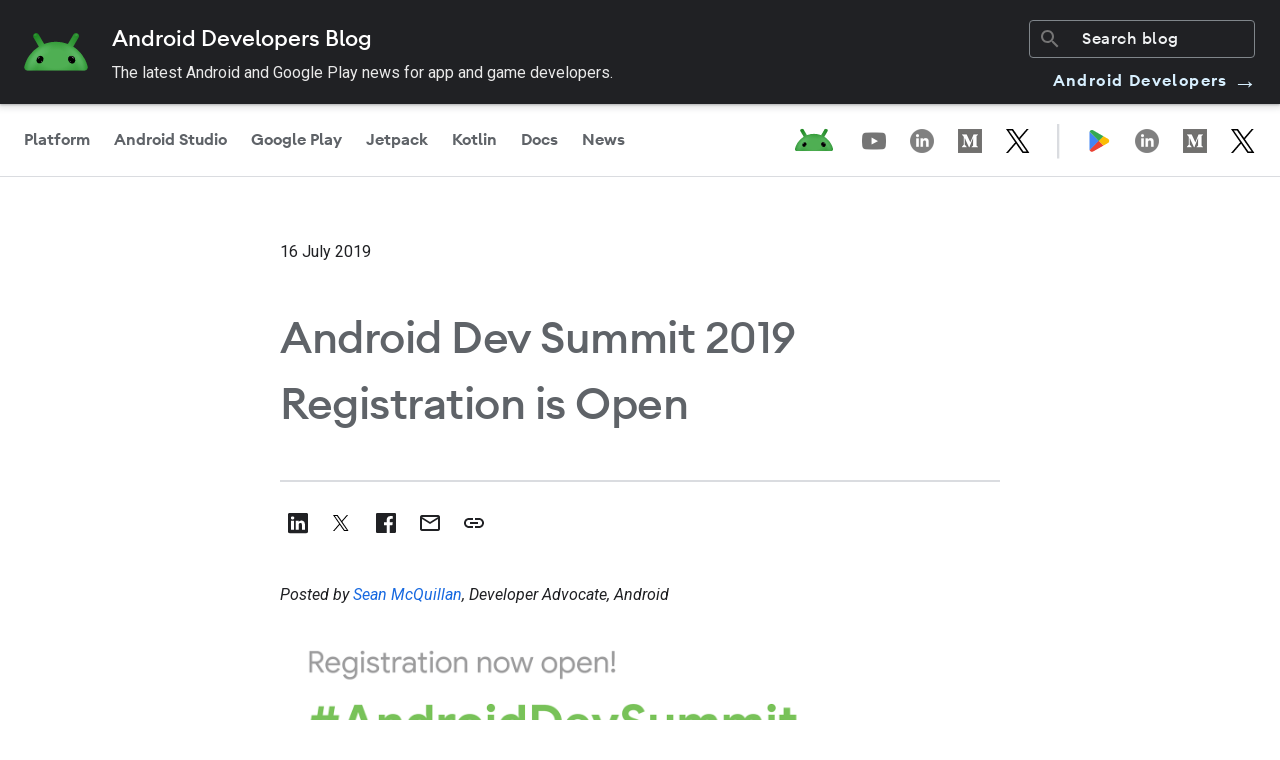

--- FILE ---
content_type: text/html; charset=UTF-8
request_url: https://android-developers.googleblog.com/2019/07/android-dev-summit-19-registration.html?m=0
body_size: 32313
content:
<!DOCTYPE html>
<html class='v2 detail-page' dir='ltr' itemscope='' itemtype='http://schema.org/Blog' lang='en' xmlns='http://www.w3.org/1999/xhtml' xmlns:b='http://www.google.com/2005/gml/b' xmlns:data='http://www.google.com/2005/gml/data' xmlns:expr='http://www.google.com/2005/gml/expr' xmlns:og='http://ogp.me/ns#'>
<head>
<link href='https://www.blogger.com/static/v1/widgets/335934321-css_bundle_v2.css' rel='stylesheet' type='text/css'/>
<!-- Google Tag Manager -->
<script>
      (function(w,d,s,l,i){w[l]=w[l]||[];w[l].push({'gtm.start':
      new Date().getTime(),event:'gtm.js'});var f=d.getElementsByTagName(s)[0],
      j=d.createElement(s),dl=l!='dataLayer'?'&l='+l:'';j.async=true;j.src=
      'https://www.googletagmanager.com/gtm.js?id='+i+dl;f.parentNode.insertBefore(j,f);
      })(window,document,'script','dataLayer','GTM-TB2PQP2');
    </script>
<!-- End Google Tag Manager -->
<title>Android Developers Blog: Android Dev Summit 2019 Registration is Open</title>
<meta content='width=device-width, height=device-height, minimum-scale=1.0, initial-scale=1.0, user-scalable=0' name='viewport'/>
<meta content='IE=Edge' http-equiv='X-UA-Compatible'/>
<meta content='Fdm6m1f7LG-QAyDu0qnE_r6lNk42A1CWFBPRD6Y4WuM' name='google-site-verification'/>
<meta content='https://blogger.googleusercontent.com/img/b/R29vZ2xl/AVvXsEjhRf_RL4PGZNzhU_B7qGOxyQ9AqTFJ2nRpfA-IQxkTJXhyphenhyphenEPuYy0mG1UJSqprsyVRyhCbXs1TrITFykLvjNfjaGoHV6JZV7MiTroLO4sEDOkQlKX5vVCMWjfZAzN1LOs7k52RBSMxD63k/s1600/ADS_Registration_Blog_UPDATED.png' property='og:image'/>
<meta content='article' property='og:type'/>
<meta content='Android Dev Summit 2019 Registration is Open' property='og:title'/>
<meta content='Registration is now open for Android Dev Summit 2019! Learn, share, and connect at #AndroidDevSummit 2019. It&#39;s a great place to learn new Android development skills, share feedback and ideas with the Android engineering team, and connect with Android developers from around the globe.' property='og:description'/>
<meta content='en_US' property='og:locale'/>
<meta content='https://android-developers.googleblog.com/2019/07/android-dev-summit-19-registration.html' property='og:url'/>
<meta content='Android Developers Blog' property='og:site_name'/>
<link href='https://fonts.googleapis.com/css?family=Roboto:300,400italic,400,500,500italic,700,700italic' rel='stylesheet' type='text/css'/>
<link href='https://fonts.googleapis.com/icon?family=Material+Icons' rel='stylesheet'/>
<link href='https://www.gstatic.com/devrel-devsite/prod/v37463d4834445c1e880de1e91d2f8fc2c6a0e86fca4aa6a7bdbb270b040181dc/android/css/app.css' rel='stylesheet'/>
<script src='https://ajax.googleapis.com/ajax/libs/jquery/1.11.3/jquery.min.js' type='text/javascript'></script>
<script src='https://cdn.rawgit.com/google/code-prettify/master/loader/run_prettify.js' type='text/javascript'></script>
<script src='https://www.google.com/js/gweb/analytics/autotrack.js' type='text/javascript'></script>
<script src='https://apis.google.com/js/plusone.js' type='text/javascript'></script>
<script type='text/javascript'>
      (function(i,s,o,g,r,a,m){i['GoogleAnalyticsObject']=r;i[r]=i[r]||function(){
        (i[r].q=i[r].q||[]).push(arguments)},i[r].l=1*new Date();a=s.createElement(o),
        m=s.getElementsByTagName(o)[0];a.async=1;a.src=g;m.parentNode.insertBefore(a,m)
      })(window,document,'script','//www.google-analytics.com/analytics.js','ga');
      ga('create', 'UA-961555-37', 'auto');
      ga('send', 'pageview');
    </script>
<!-- End -->
<style id='page-skin-1' type='text/css'><!--
body {
font-family: Roboto, sans-serif;
font-weight: 400;
font-size: 16px;
line-height: 28px;
-webkit-font-smoothing: antialiased;
color: #202124
}
h1 {
font-family: Google Sans, Noto Sans, Android Euclid, Roboto, sans-serif;
font-size: 44px;
font-weight: 500;
line-height: 61.6px
}
h2 {
font-size: 30px;
line-height: 40px
}
h2,
h3 {
font-family: Google Sans, Noto Sans, Android Euclid, Roboto, sans-serif;
font-weight: 500
}
h3 {
font-size: 24px;
line-height: 32px
}
h4 {
font-family: Google Sans, Noto Sans, Android Euclid, Roboto, sans-serif;
font-size: 20px;
font-weight: 500;
line-height: 26px
}
h5 {
font-size: 16px;
line-height: 24px
}
h5,
h6 {
font-family: Roboto, sans-serif;
font-weight: 600
}
h6 {
font-size: 14px;
line-height: 22px
}
.display {
font-family: Roboto, sans-serif;
font-size: 48px;
font-weight: 600;
line-height: 67.2px
}
.hidden-text {
height: 1px;
overflow: hidden;
pointer-events: none;
position: absolute;
top: -10px;
width: 1px
}
img,
video {
border: 0;
height: auto;
max-width: 100%;
}
.featured__image img,
.adb-card__image-wrapper img {
width: 100%;
}
body {
position: relative;
min-height: 100vh
}
body.no-scroll {
overflow: hidden
}
a {
color: #4184f3;
text-decoration: none
}
a:focus,
a:focus-visible {
outline-offset: -2px
}
.content-wrap {
padding-top: 200px;
max-width: 800px;
margin: auto;
display: -webkit-box;
display: -webkit-flex;
display: -ms-flexbox;
display: flex;
-webkit-box-orient: vertical;
-webkit-box-direction: normal;
-webkit-flex-direction: column;
-ms-flex-direction: column;
flex-direction: column;
-webkit-box-align: center;
-webkit-align-items: center;
-ms-flex-align: center;
align-items: center
}
@media only screen and (max-width:915px) {
.content-wrap {
padding-top: 100px
}
}
.full-width {
width: 100%
}
.icon-link {
height: 42px;
width: 132px;
border-radius: 80px;
display: -webkit-inline-box;
display: -webkit-inline-flex;
display: -ms-inline-flexbox;
display: inline-flex;
-webkit-box-pack: center;
-webkit-justify-content: baseline;
-ms-flex-pack: center;
justify-content: baseline;
-webkit-box-align: center;
-webkit-align-items: center;
-ms-flex-align: center;
align-items: center;
-webkit-transition: background-color .2s linear;
transition: background-color .2s linear;
background: transparent;
border: none;
color: black !important
}
.icon-link:hover {
background-color: hsla(213, 7%, 76%, .2)
}
.icon-link:focus {
background-color: hsla(213, 7%, 76%, .26)
}
.icon-link:active {
background-color: hsla(213, 7%, 76%, .32)
}
.adb-container {
margin: 40px auto;
padding: 0 40px;
position: relative;
width: auto;
max-width: 1420px
}
@media only screen and (max-width:767px) {
.adb-container {
margin: 24px auto;
padding: 0 20px
}
}
.adb-container--large {
margin: 40px auto;
padding: 0 40px;
position: relative;
width: auto
}
@media only screen and (max-width:767px) {
.adb-container--large {
margin: 24px auto;
padding: 0 20px
}
}
.adb-container--flex-horizontal {
display: -webkit-box;
display: -webkit-flex;
display: -ms-flexbox;
display: flex
}
.section,
body {
margin: 0
}
.adb-card {
position: relative;
background: #fff;
-webkit-box-sizing: border-box;
box-sizing: border-box;
border-radius: 8px;
margin: 40px 0;
padding: 20px;
overflow: hidden;
-webkit-backface-visibility: hidden;
backface-visibility: hidden;
-webkit-transform: translateZ(0);
transform: translateZ(0);
-webkit-transition: opacity .2s linear, -webkit-box-shadow .2s linear;
transition: opacity .2s linear, -webkit-box-shadow .2s linear;
transition: box-shadow .2s linear, opacity .2s linear;
transition: box-shadow .2s linear, opacity .2s linear, -webkit-box-shadow .2s linear
}
.divider {
border: none;
height: 1px;
color: #DADCE0;
background-color: #DADCE0;
margin: 0 20px;
}
.adb-card:first-child {
background-color: #d7effe;
border: none;
padding: 32px 24px 32px;
margin: 40px 20px 60px;
}
@media only screen and (max-width:850px) {
.adb-card {
max-height: unset;
padding: 0 20px
}
.adb-card:first-child {
margin-bottom: 40px;
}
}
@media only screen and (max-width:600px) {
.adb-card:first-child {
margin: 0 -20px 40px;
}
.adb-card {
border-radius: 0;
padding: 0;
}
.divider {
margin: 0;
}
.content-wrap {
padding-top: 54px;
}
}
.adb-card:focus-within,
.adb-card:hover {
-webkit-box-shadow: 0 0 36px rgba(0, 0, 0, .1);
box-shadow: 0 0 36px rgba(0, 0, 0, .1);
cursor: pointer
}
.adb-card__href {
height: 100%;
left: 0;
opacity: 0;
position: absolute;
top: 0;
width: 100%;
z-index: 2
}
.adb-card__image-wrapper {
overflow: hidden;
position: relative;
width: auto;
-webkit-flex-basis: 40%;
-ms-flex-preferred-size: 40%;
flex-basis: 40%;
display: -webkit-box;
display: -webkit-flex;
display: -ms-flexbox;
display: flex;
-webkit-box-align: center;
-webkit-align-items: center;
-ms-flex-align: center;
align-items: center;
-webkit-box-pack: center;
-webkit-justify-content: center;
-ms-flex-pack: center;
justify-content: center
}
.adb-card__content {
padding: 24px 0 0
}
.adb-card__title {
font-family: Google Sans, Noto Sans, Android Euclid, Roboto, sans-serif;
font-size: 32px;
line-height: 40px;
font-weight: 600;
margin-bottom: 12px
}
.adb-card__info {
font-weight: 400;
font-size: 16px;
line-height: 24px;
margin-bottom: 24px
}
.adb-card__description {
font-weight: 500;
font-size: 14px;
line-height: 20px;
margin-bottom: 48px
}
.adb-card:hover .adb-content__image-wrapper img,
.adb-card__href:focus~.adb-content__image-wrapper img {
-webkit-transform: scale(1.03);
transform: scale(1.03);
-webkit-transition: -webkit-transform 1s ease;
transition: -webkit-transform 1s ease;
transition: transform 1s ease;
transition: transform 1s ease, -webkit-transform 1s ease
}
.devsite-footer {
padding: 0 24px;
border-top: 1px solid #bdc1c6
}
.devsite-footer li {
display: block
}
.devsite-footer li a {
text-decoration: none;
font-size: 14px;
line-height: 16px;
color: #202124
}
.devsite-footer li a:focus,
.devsite-footer li a:hover {
color: #1a73e8;
outline: none
}
.devsite-footer-linkboxes-list {
display: grid;
grid-gap: 24px;
grid-template-columns: 1fr 1fr 1fr;
margin: 0;
padding: 24px 0;
border-bottom: 1px solid #bdc1c6
}
@media only screen and (max-width:767px) {
.devsite-footer-linkboxes-list {
grid-template-columns: 1fr;
padding-left: 0
}
}
.devsite-footer-linkbox {
display: block
}
.devsite-footer-linkbox-heading {
font-size: 16px;
line-height: 26px;
font-weight: 400;
margin: 0 0 4px
}
.devsite-footer-linkbox ul {
padding-left: 0
}
.devsite-footer-sites-list {
-webkit-box-align: center;
-webkit-align-items: center;
-ms-flex-align: center;
align-items: center
}
@media only screen and (max-width:767px) {
.devsite-footer-sites-list {
-webkit-box-orient: vertical;
-webkit-box-direction: normal;
-webkit-flex-direction: column;
-ms-flex-direction: column;
flex-direction: column;
-webkit-box-align: start;
-webkit-align-items: flex-start;
-ms-flex-align: start;
align-items: flex-start
}
}
.devsite-footer-utility nav {
display: -webkit-box;
display: -webkit-flex;
display: -ms-flexbox;
display: flex;
-webkit-box-align: center;
-webkit-align-items: center;
-ms-flex-align: center;
align-items: center
}
@media only screen and (max-width:767px) {
.devsite-footer-utility nav {
-webkit-box-orient: vertical;
-webkit-box-direction: normal;
-webkit-flex-direction: column;
-ms-flex-direction: column;
flex-direction: column;
-webkit-box-align: start;
-webkit-align-items: flex-start;
-ms-flex-align: start;
align-items: flex-start
}
}
.devsite-footer-utility-list {
display: -webkit-box;
display: -webkit-flex;
display: -ms-flexbox;
display: flex;
-webkit-box-align: center;
-webkit-align-items: center;
-ms-flex-align: center;
align-items: center;
-webkit-box-pack: justify;
-webkit-justify-content: space-between;
-ms-flex-pack: justify;
justify-content: space-between;
-webkit-box-flex: 1;
-webkit-flex: 1;
-ms-flex: 1;
flex: 1;
padding: 24px 0
}
@media only screen and (max-width:767px) {
.devsite-footer-utility-list {
-webkit-box-orient: vertical;
-webkit-box-direction: normal;
-webkit-flex-direction: column;
-ms-flex-direction: column;
flex-direction: column;
-webkit-box-align: start;
-webkit-align-items: flex-start;
-ms-flex-align: start;
align-items: flex-start;
padding: 0
}
}
.devsite-footer-utility-button {
justify-self: flex-end;
-webkit-box-align: center;
-webkit-align-items: center;
-ms-flex-align: center;
align-items: center;
line-height: 20px;
margin-left: auto;
padding-left: 16px
}
.devsite-footer-utility-item {
display: -webkit-box;
display: -webkit-flex;
display: -ms-flexbox;
display: flex;
margin: 0 8px 0 0
}
.devsite-footer-utility-item:last-child {
margin-right: 0
}
@media only screen and (min-width:768px) {
.devsite-footer-utility-item:not(:first-child):before {
content: "|";
margin: 0 8px 0 0
}
}
.devsite-footer-sites {
border-bottom: 1px solid #bdc1c6;
padding: 24px 0 23px
}
.devsite-footer-sites-logo {
height: 32px;
margin-top: 5px;
width: 185px
}
.devsite-footer-sites-list {
display: -webkit-box;
display: -webkit-flex;
display: -ms-flexbox;
display: flex;
list-style: none;
padding: 0
}
.devsite-footer-sites-item {
margin: 0 0 0 40px
}
@media only screen and (max-width:767px) {
.devsite-footer-sites-item {
margin: 0
}
}
.devsite-footer-sites-link {
display: block;
padding: 8px 0;
color: #202124
}
.devsite-footer-sites-link:focus,
.devsite-footer-sites-link:hover {
color: #1a73e8;
outline: none
}
.devsite-footer-utility-link:focus {
text-decoration: underline
}
.devsite-footer-utility .devsite-footer-utility-button {
line-height: 20px;
font: 400 14px/16px Roboto, sans-serif
}
.devsite-footer-utility .devsite-footer-utility-button:before {
content: "";
margin: 0
}
@media only screen and (max-width:767px) {
.devsite-footer-utility .devsite-footer-utility-button {
display: -webkit-box;
display: -webkit-flex;
display: -ms-flexbox;
display: flex;
-webkit-box-orient: horizontal;
-webkit-box-direction: normal;
-webkit-flex-direction: row;
-ms-flex-direction: row;
flex-direction: row;
-webkit-box-pack: justify;
-webkit-justify-content: space-between;
-ms-flex-pack: justify;
justify-content: space-between;
padding: 0;
margin: 18px 0 12px
}
}
.devsite-footer-utility .devsite-footer-utility-button .devsite-footer-utility-link {
border: 0;
background: #1a73e8;
color: #fff;
line-height: 36px;
-webkit-flex-shrink: 0;
-ms-flex-negative: 0;
flex-shrink: 0;
margin: 0 0 0 16px;
border-radius: 2px;
-webkit-box-shadow: 0 1px 2px 0;
box-shadow: 0 1px 2px 0;
display: inline-block;
font: 500 14px/36px Roboto, sans-serif;
height: 36px;
letter-spacing: 0;
min-width: 36px;
padding: 0 24px;
text-align: center;
-webkit-transition: background-color .2s, border .2s, -webkit-box-shadow .2s;
transition: background-color .2s, border .2s, -webkit-box-shadow .2s;
transition: background-color .2s, border .2s, box-shadow .2s;
transition: background-color .2s, border .2s, box-shadow .2s, -webkit-box-shadow .2s;
vertical-align: middle;
white-space: nowrap
}
.devsite-footer-utility .devsite-footer-utility-button .devsite-footer-utility-link:hover {
background: #1765cc
}
.adb-page__title {
font-family: Google Sans, Noto Sans, Android Euclid, Roboto, sans-serif;
font-size: 44px;
font-weight: 500;
line-height: 61.6px;
text-align: center;
color: #202124
}
.adb-detail hr {
border: 1px solid #dadce0;
margin: 40px 0
}
.adb-detail__title {
font-size: 40px;
font-weight: 600;
line-height: 48px
}
.adb-detail__info {
font-weight: 400;
font-size: 16px;
line-height: 24px
}
.adb-detail__content {
min-height: 200px
}
.icon-sidebar {
position: absolute;
display: -webkit-box;
display: -webkit-flex;
display: -ms-flexbox;
display: flex;
-webkit-box-orient: vertical;
-webkit-box-direction: normal;
-webkit-flex-direction: column;
-ms-flex-direction: column;
flex-direction: column;
-webkit-box-pack: start;
-webkit-justify-content: flex-start;
-ms-flex-pack: start;
justify-content: flex-start;
top: 0;
left: -300px;
max-width: 220px;
gap: 8px
}
.icon-sidebar .share-text {
font-weight: 500;
margin-left: 4px
}
@media only screen and (max-width:1440px) {
.icon-sidebar {
position: relative;
-webkit-flex-direction: row;
-ms-flex-direction: row;
flex-direction: row;
left: 0;
margin-top: -20px;
margin-bottom: 40px;
}
.icon-sidebar .share-text {
display: none;
}
}
.copy-tooltip {
display: none;
position: fixed;
bottom: 16px;
left: 10px;
z-index: 100;
opacity: 0;
-webkit-transition: opacity 0.3s;
transition: opacity 0.3s;
}
.copy-tooltip .copy-tooltiptext {
width: 200px;
background-color: #202124;
color: #fff;
text-align: center;
border-radius: 80px;
padding: 8px 16px;
}
.header__overlay {
height: 100vh;
left: 0;
position: fixed;
width: 100vw;
border: none;
background-color: rgba(0, 0, 0, .4);
-webkit-animation: fade-in .4s cubic-bezier(.39, .575, .565, 1);
animation: fade-in .4s cubic-bezier(.39, .575, .565, 1);
opacity: 0;
top: 0;
z-index: -1;
display: none
}
.header__overlay.show {
display: block;
opacity: 1;
z-index: 800;
-webkit-transition: opacity .2s ease-in-out;
transition: opacity .2s ease-in-out
}
.social-icons__links {
height: 100%;
display: -webkit-box;
display: -webkit-flex;
display: -ms-flexbox;
display: flex;
-webkit-box-align: center;
-webkit-align-items: center;
-ms-flex-align: center;
align-items: center;
gap: 24px
}
.social-icons__links path {
fill: #80868b
}
.social-icons__container-header {
display: -webkit-box;
display: -webkit-flex;
display: -ms-flexbox;
display: flex;
-webkit-box-align: center;
-webkit-align-items: center;
-ms-flex-align: center;
align-items: center;
height: 100%;
margin-right: 14px
}
@media only screen and (max-width:1000px) {
.social-icons__container-header {
display: none
}
}
.adb-blog-logo:focus,
.adb-blog-logo:hover {
opacity: .7;
text-decoration: none
}
.adb-blog-logo__image {
height: 32px;
margin-left: 0;
margin-top: 6px
}
@media only screen and (min-width:840px) {
.adb-blog-logo__image {
margin-left: 24px
}
}
.header {
position: fixed;
background: #fff;
z-index: 700;
top: 0;
width: 100%;
overflow: hidden;
-webkit-box-shadow: 0 1px 2px 0 rgba(60, 64, 67, .3), 0 2px 6px 2px rgba(60, 64, 67, .15);
box-shadow: 0 1px 2px 0 rgba(60, 64, 67, .3), 0 2px 6px 2px rgba(60, 64, 67, .15);
height: auto
}
.header .top-row {
display: -webkit-box;
display: -webkit-flex;
display: -ms-flexbox;
display: flex;
-webkit-box-pack: justify;
-webkit-justify-content: space-between;
-ms-flex-pack: justify;
justify-content: space-between;
padding-right: 24px;
height: 50px;
-webkit-box-align: center;
-webkit-align-items: center;
-ms-flex-align: center;
align-items: center;
border-bottom: 1px solid #e6e6e6
}
@media only screen and (max-width:839px) {
.header .top-row {
padding: 0 16px
}
}
.header .top-row__left,
.header .top-row__right {
-webkit-box-align: center;
-webkit-align-items: center;
-ms-flex-align: center;
align-items: center;
-webkit-box-flex: 0;
-webkit-flex: 0 0 auto;
-ms-flex: 0 0 auto;
flex: 0 0 auto;
height: 100%
}
.header .nav-row,
.header .top-row__left,
.header .top-row__right {
display: -webkit-box;
display: -webkit-flex;
display: -ms-flexbox;
display: flex
}
.header .nav-row {
background: #fff;
-webkit-box-pack: justify;
-webkit-justify-content: space-between;
-ms-flex-pack: justify;
justify-content: space-between;
width: 100%
}
.header .nav-items {
display: -webkit-box;
display: -webkit-flex;
display: -ms-flexbox;
display: flex;
-webkit-box-flex: 1;
-webkit-flex-grow: 1;
-ms-flex-positive: 1;
flex-grow: 1;
height: 50px;
position: relative;
background-color: #fff
}
@media only screen and (max-width:839px) {
.header .nav-items {
display: none
}
}
.header .nav-items tab {
position: relative
}
.header .nav-items tab.active .header__nav-item:after,
.header .nav-items tab:hover .header__nav-item:after {
background: #1a73e8
}
.header .nav-items tab.active .header__nav-item,
.header .nav-items tab:focus-within a {
color: #202124
}
@media only screen and (max-width:839px) {
.header .header__cta,
.header .nav-items {
display: none
}
}
.header__search-container {
display: -webkit-box;
display: -webkit-flex;
display: -ms-flexbox;
display: flex;
-webkit-box-align: center;
-webkit-align-items: center;
-ms-flex-align: center;
align-items: center;
margin: 6px 0 6px 24px;
overflow: hidden;
position: relative;
margin-right: 36px;
border-radius: 4px
}
@media only screen and (max-width:767px) {
.header__search-container:not(.mobile) {
display: none
}
}
.header__search-container.mobile {
margin: 0 0 20px
}
.header__search-container.mobile #searchform,
.header__search-container.mobile .searchbox {
width: 100%
}
.header__search-container .searchbox {
border-radius: 2px
}
.header__search-container .searchbox input {
font-family: Google Sans, Noto Sans, Android Euclid, Roboto, sans-serif;
font-weight: 400;
font-size: 16px;
line-height: 28px;
font-weight: 500;
color: #80868b;
border: 0;
margin: 0;
height: 20px;
outline: 0;
padding: 8px 8px 8px 40px;
width: 100%;
-webkit-transition: background .2s;
transition: background .2s
}
.header__search-container .searchbox input::-webkit-input-placeholder {
color: #80868b
}
.header__search-container .searchbox input:-ms-input-placeholder,
.header__search-container .searchbox input::-ms-input-placeholder {
color: #80868b
}
.header__search-container .searchbox input::placeholder {
color: #80868b
}
.header__search-container .searchbox input:hover {
background: #e8eaed
}
.header__search-container .material-icons {
color: #80868b;
left: 8px;
position: absolute;
top: 6px;
-webkit-transition: color .2s;
transition: color .2s
}
.header__cta {
font-family: Google Sans, Noto Sans, Android Euclid, Roboto, sans-serif;
font-size: 16px;
font-weight: 600;
line-height: 20px;
display: -webkit-box;
display: -webkit-flex;
display: -ms-flexbox;
display: flex;
-webkit-box-align: center;
-webkit-align-items: center;
-ms-flex-align: center;
align-items: center;
color: #1a73e8 !important;
text-decoration: none
}
.header__cta.mobile {
padding: 18px 0
}
.header__cta:hover .cta-icon {
margin-left: 0;
margin-right: 12px
}
.header__cta .cta-icon {
-webkit-transition: margin-right .2s linear, margin-left .2s linear;
transition: margin-right .2s linear, margin-left .2s linear;
margin-left: 4px;
margin-right: 8px;
-webkit-transform: rotate(180deg);
transform: rotate(180deg)
}
.header__cta .cta-icon path {
fill: #1a73e8
}
.header__nav-item {
font-family: Roboto, sans-serif;
font-size: 16px;
font-weight: 600;
line-height: 24px;
color: #80868b;
font-weight: 500;
display: -webkit-box;
display: -webkit-flex;
display: -ms-flexbox;
display: flex;
-webkit-box-align: center;
-webkit-align-items: center;
-ms-flex-align: center;
align-items: center;
padding: 0 18px;
height: 100%;
text-transform: none;
text-decoration: none
}
.header__nav-item:hover {
color: #202124
}
.header__nav-item.mobile {
font-weight: 500;
padding: 0
}
.header__nav-item:after {
bottom: 0;
border-radius: 3px 3px 0 0;
content: "";
display: block;
height: 3px;
left: 50%;
min-width: 20px;
position: absolute;
right: 0;
-webkit-transform: translateX(-50%);
transform: translateX(-50%);
width: calc(100% - 24px)
}
.header__hamburger {
border: 0;
background: none;
outline: none;
padding: 0;
margin: 1px 8px 0 -4px;
padding: 8px;
color: rgba(0, 0, 0, .65);
cursor: pointer
}
@media only screen and (min-width:840px) {
.header__hamburger {
display: none
}
}
.header__side-menu {
background-color: #fff;
bottom: 0;
-webkit-box-orient: vertical;
-webkit-box-direction: normal;
-webkit-flex-direction: column;
-ms-flex-direction: column;
flex-direction: column;
height: 100%;
left: 0;
overflow: auto;
position: fixed;
top: 0;
-webkit-transform: translateX(-100%);
transform: translateX(-100%);
-webkit-transition: -webkit-transform .2s cubic-bezier(.215, .61, .355, 1);
transition: -webkit-transform .2s cubic-bezier(.215, .61, .355, 1);
transition: transform .2s cubic-bezier(.215, .61, .355, 1);
transition: transform .2s cubic-bezier(.215, .61, .355, 1), -webkit-transform .2s cubic-bezier(.215, .61, .355, 1);
z-index: 900
}
.header__side-menu.is-open {
-webkit-transform: translateX(0);
transform: translateX(0);
width: 80%
}
.header__side-menu.is-open,
.header__side-menu__content {
display: -webkit-box;
display: -webkit-flex;
display: -ms-flexbox;
display: flex;
height: 100%
}
.header__side-menu__content {
padding: 18px 16px 0;
-webkit-box-orient: vertical;
-webkit-box-direction: normal;
-webkit-flex-direction: column;
-ms-flex-direction: column;
flex-direction: column
}
.header__side-menu__content .spacer {
-webkit-box-flex: 1;
-webkit-flex: 1;
-ms-flex: 1;
flex: 1
}
.header__side-menu__title {
font-family: Roboto, sans-serif;
font-size: 20px;
line-height: 26px;
font-weight: 500;
margin-bottom: 12px
}
.header__side-menu__items {
list-style: none
}
.header__side-menu__items li {
padding: 12px 0
}
.header__side-menu__items tab {
position: relative
}
.header__side-menu__items tab.active .header__nav-item,
.header__side-menu__items tab:focus-within a {
color: #202124
}
.header__side-menu__bottom {
border-top: 1px solid #e6e6e6
}
.header__side-menu__logo-container {
background: #fff;
height: 40px;
display: -webkit-box;
display: -webkit-flex;
display: -ms-flexbox;
display: flex;
-webkit-box-align: center;
-webkit-align-items: center;
-ms-flex-align: center;
align-items: center;
-webkit-flex-shrink: 0;
-ms-flex-negative: 0;
flex-shrink: 0;
padding: 4px 16px;
border-bottom: 1px solid #e6e6e6
}
#nav .widget {
margin: 0
}
.featured__wrapper {
width: 100%;
border: 0;
background-color: #e8f0fe;
display: -webkit-box;
display: -webkit-flex;
display: -ms-flexbox;
display: flex;
-webkit-box-pack: center;
-webkit-justify-content: center;
-ms-flex-pack: center;
justify-content: center;
-webkit-box-align: center;
-webkit-align-items: center;
-ms-flex-align: center;
align-items: center;
padding-top: 48px;
}
@media only screen and (max-width:767px) {
.featured__wrapper {
padding: 0
}
}
.featured__inner {
max-width: 1080px;
width: calc(100% - 24px);
display: -webkit-box;
display: -webkit-flex;
display: -ms-flexbox;
display: flex;
-webkit-box-orient: vertical;
-webkit-box-direction: normal;
-webkit-flex-direction: column;
-ms-flex-direction: column;
flex-direction: column;
-webkit-box-pack: justify;
-webkit-justify-content: space-between;
-ms-flex-pack: justify;
justify-content: space-between;
position: relative;
padding: 48px
}
@media only screen and (min-width:768px) {
.featured__inner {
-webkit-box-orient: horizontal;
-webkit-box-direction: normal;
padding: 12px 80px
}
}
.featured__href {
height: 100%;
left: 0;
position: absolute;
top: 0;
width: 100%;
z-index: 2
}
.featured__image {
-webkit-align-self: center;
-ms-flex-item-align: center;
align-self: center;
width: 100%;
max-width: 100%;
}
.featured__content {
-webkit-align-self: center;
-ms-flex-item-align: center;
align-self: center;
margin-top: 24px;
width: 100%
}
.featured__title {
font-size: 32px;
line-height: 44.8px;
font-weight: 500;
font-family: Google Sans, Noto Sans, Android Euclid, Roboto, sans-serif;
margin-bottom: 15px
}
.featured__info {
font-family: Roboto Mono, monospace;
font-weight: 400;
font-size: 12px;
line-height: 160%;
margin-bottom: 24px
}
.featured__description {
margin-bottom: 48px
}
.preview.featured__wrapper {
-webkit-box-orient: vertical;
-webkit-box-direction: normal;
-webkit-flex-direction: column;
-ms-flex-direction: column;
flex-direction: column;
background-color: #f1f3f4;
padding: 64px 0 120px
}
.preview.featured__wrapper h1 {
margin: 0 0 64px
}
.blog-label-container {
display: -webkit-box;
display: -webkit-flex;
display: -ms-flexbox;
display: flex;
-webkit-box-orient: horizontal;
-webkit-box-direction: normal;
-webkit-flex-direction: row;
-ms-flex-direction: row;
flex-direction: row;
-webkit-box-align: center;
-webkit-align-items: center;
-ms-flex-align: center;
align-items: center;
-webkit-flex-wrap: wrap;
-ms-flex-wrap: wrap;
flex-wrap: wrap;
gap: 16px
}
.blog-label-container .blog-label {
text-decoration: none;
z-index: 3
}
.blog-label-container .blog-label span {
font-size: 14px;
line-height: 20px;
font-weight: 500;
text-align: center;
background-color: #F1F3F4;
border-radius: 100px;
padding: 4px 16px;
color: #3c4043
}
.adb-card:first-child .blog-label span {
background-color: #fff;
}
.blog-label-container .blog-label span:focus,
.blog-label-container .blog-label span:hover {
background-color: #D7EFFE
}
.adb-card:first-child .blog-label span:focus,
.adb-card:first-child .blog-label span:hover {
background-color: #F1F3F4
}
.blog-label-container .blog-label span:focus-visible {
outline-offset: 0
}
#pagination-container {
display: none
}
.pagination {
display: -webkit-box;
display: -webkit-flex;
display: -ms-flexbox;
display: flex;
-webkit-box-pack: justify;
-webkit-justify-content: space-between;
-ms-flex-pack: justify;
justify-content: space-between;
width: 100%
}
.pagination .page-button {
font-family: Google Sans, Noto Sans, Android Euclid, Roboto, sans-serif;
font-size: 16px;
font-weight: 600;
line-height: 24px !important;
color: black;
background-color: #C6FF00;
padding: 16px 24px;
border-radius: 80px;
text-decoration: none;
height: 56px !important;
width: unset !important;
}
.pagination .page-button:focus,
.pagination .page-button:hover {
background-color: #C6FF00;
}
.pagination .page-button.disabled {
color: #80868b;
background-color: #f1f3f4
}    
--></style>
<style id='template-skin-1' type='text/css'><!--

--></style>
<!-- start all head -->
<meta content='text/html; charset=UTF-8' http-equiv='Content-Type'/>
<meta content='blogger' name='generator'/>
<link href='https://android-developers.googleblog.com/favicon.ico' rel='icon' type='image/x-icon'/>
<link href='https://android-developers.googleblog.com/2019/07/android-dev-summit-19-registration.html' rel='canonical'/>
<link rel="alternate" type="application/atom+xml" title="Android Developers Blog - Atom" href="https://android-developers.googleblog.com/feeds/posts/default" />
<link rel="alternate" type="application/rss+xml" title="Android Developers Blog - RSS" href="https://android-developers.googleblog.com/feeds/posts/default?alt=rss" />
<link rel="service.post" type="application/atom+xml" title="Android Developers Blog - Atom" href="https://www.blogger.com/feeds/6755709643044947179/posts/default" />

<link rel="alternate" type="application/atom+xml" title="Android Developers Blog - Atom" href="https://android-developers.googleblog.com/feeds/5091423615898427596/comments/default" />
<!--Can't find substitution for tag [blog.ieCssRetrofitLinks]-->
<link href='https://blogger.googleusercontent.com/img/b/R29vZ2xl/AVvXsEjhRf_RL4PGZNzhU_B7qGOxyQ9AqTFJ2nRpfA-IQxkTJXhyphenhyphenEPuYy0mG1UJSqprsyVRyhCbXs1TrITFykLvjNfjaGoHV6JZV7MiTroLO4sEDOkQlKX5vVCMWjfZAzN1LOs7k52RBSMxD63k/s1600/ADS_Registration_Blog_UPDATED.png' rel='image_src'/>
<meta content='Registration is now open for Android Dev Summit 2019! Learn, share, and connect at #AndroidDevSummit 2019. It&#39;s a great place to learn new Android development skills, share feedback and ideas with the Android engineering team, and connect with Android developers from around the globe.' name='description'/>
<meta content='https://android-developers.googleblog.com/2019/07/android-dev-summit-19-registration.html' property='og:url'/>
<meta content='Android Dev Summit 2019 Registration is Open' property='og:title'/>
<meta content='Registration is now open for Android Dev Summit 2019! Learn, share, and connect at #AndroidDevSummit 2019. It&#39;s a great place to learn new Android development skills, share feedback and ideas with the Android engineering team, and connect with Android developers from around the globe.' property='og:description'/>
<meta content='https://blogger.googleusercontent.com/img/b/R29vZ2xl/AVvXsEjhRf_RL4PGZNzhU_B7qGOxyQ9AqTFJ2nRpfA-IQxkTJXhyphenhyphenEPuYy0mG1UJSqprsyVRyhCbXs1TrITFykLvjNfjaGoHV6JZV7MiTroLO4sEDOkQlKX5vVCMWjfZAzN1LOs7k52RBSMxD63k/w1200-h630-p-k-no-nu/ADS_Registration_Blog_UPDATED.png' property='og:image'/>
<!-- end all head -->
<base target='_self'/>
<style>
         /** Blogger default styles **/
         html, .Label h2, #sidebar .rss a, .BlogArchive h2, .FollowByEmail h2.title, .widget .post h2 {
           font-family: Roboto, sans-serif;
         }

         .plusfollowers h2.title, .post h2.title, .widget h2.title {
           font-family: Roboto, sans-serif;
         }

         pre, .post-content pre.prettyprint {
           background-color: #f7f7f7;
           border: 1px solid #ddd;
           margin: 0 0 1em 0;
           padding: 1em;
           overflow: auto;
         }

         pre, code {
           font-size: 9pt;
           line-height: 125%;
           font-family: monospace;
         }

         pre, code {
           color: #060;
           font: 13px/18px Consolas, 'Liberation Mono', Menlo, Monaco, Courier, monospace;
           -webkit-font-smoothing: subpixel-antialiased;
           -moz-osx-font-smoothing: auto;
         }

         /* Styles for https://github.com/google/code-prettify */
         .com { color: #060; }
         .kwd { color: #008; }
         .typ { color: #606; }
         .lit { color: #066; }
         .pun { color: #660; }
         .pln { color: #000; }

         .fb-custom img, .twitter-custom img, .gplus-share img, .email-custom img {
           cursor: pointer;
           opacity: 0.54;
         }

         .twitter-custom, .gplus-share, .fb-custom {
           margin-right: 12px;
         }

         /** Blogger custom theme **/

         .adb-header,
         .searchBox input {
             box-sizing: border-box;
         }

         .popout-nav {
           background-color: white;
           width: 280px;
           height: 100%;
           position: fixed;
           z-index: 6;
           left: -280px;
           transition: left 0.2s;
         }

         .popout-search {
           background-color: white;
           width: 280px;
           position: fixed;
           z-index: 6;
           right: -280px;
           transition: right 0.2s;
           top: 0;
         }
      
      	 .popout-search .widget {
           margin: 0;
      	 }
         
         .popout-search #BlogSearch2_form .popout-options {
      	   padding-right: 24px;
           width: calc(100% - 48px);
         }

         .dropdown-nav {
           display: none;
           background-color: white;
           width: 104px;
           position: fixed;
           padding: 4px 0px 3px 0px;
           z-index: 4;
           left: 352px;
           top: 176px;
           transition: top 0.2s;
           box-shadow: 0 0px 2px 0 rgba(60,64,67,.3), 0 0px 6px 2px rgba(60,64,67,.15), inset 0 0px 6px -4px rgba(154,160,166,.5);
         }

         .dropdown-options {
           align-items: center;
           display: flex;
           flex-wrap: wrap;
           width: 94px;
           height: 48px;
           padding-left: 10px;
         }

         .dropdown-options:hover {
           background-color: #f7f9fa;
         }

         .dropdown-options span {
           color: #80868b;
         }

         .popout-options {
           padding-right: 8px;
           padding-left: 24px;
           padding-top: 16px;
           padding-bottom: 15px;
           display: inline-block;
           width: calc(100% - 32px);
           border-top: 1px solid #ddd;
           font-size: 13px;
           font-weight: 700;
           color: #80868b !important;
         }

         .popout-options:last-of-type {
           border-bottom: 1px solid #ddd;
         }

         .popout-options:first-of-type {
           border-top: 0;
         }

         #close-popout {
           padding: 12px 12px 11px 20px;
         }

         #close-search-popout {
           padding: 12px 20px 11px 12px;
           text-align: right;
         }

         .popout-search-overlay{
           display: none;
           opacity: 0;
           background-color: black;
		   width: 100%;
      	   height: 100%;
           position: fixed;
           transition: opacity 0.2s;
        }

        .popout-overlay{
          display: none;
          opacity: 0;
          background-color: black;
          width: 100%;
          height: 100%;
          position: fixed;
		  z-index: 5;
          transition: opacity 0.2s;
        }

         html {
           background-color: #fff;
           font-family: Roboto, sans-serif;
           -moz-osx-font-smoothing: grayscale;
           -webkit-font-smoothing: antialiased;
         }

         body {
           width: 100%;
           position: absolute;
           padding: 0;
           /* This ensures that the scroll bar is always present, which is needed */
           /* because  render happens after page load; otherwise the header */
           /* would 'bounce' in-between states. */
           min-height: 150%;
         }

         h2 {
           font-size: 130%;
         }

         h1, h2, h3, h4, h5 {
           line-height: 1.5em;
           margin-bottom: 1em;
         }

         html, h4, h5, h6 {
           font-size: 14px;
         }

         a, a:visited {
           color: #039be5;
           text-decoration: none;
         }

         pre code {
           display: block;
         }

         .cols-wrapper {
           margin-top: 56px;
         }

         .header-outer, .cols-wrapper {
           padding: 0 60px;
         }

         html, .header-inner a {
           color: #212121;
           color: rgba(0, 0, 0, .87);
         }


         /** Archive widget. **/

         .BlogArchive {
           font-size: 13px;
           font-weight: normal;
         }

         .BlogArchive .widget- {
           display: none;
         }

         .BlogArchive h2, .Label h2 {
           color: #039be5;
           text-decoration: none;
         }


         /* Specificity needed here to override widget CSS defaults. */


         /* Months */

         .Label {
           font-size: 13px;
           font-weight: normal;
         }

         .sidebar-icon {
           display: inline-block;
           width: auto;
           vertical-align: middle;
           height: 24px;
           margin-right: 24px;
         }

         .sidebar-social-links {
           align-items: center;
         }

         .sidebar-social-links .android-logo,
      .android-logo {
           height: 48px;
      }

         .sidebar-social-links a:last-child img {
             margin-right: 0;
         }

         .Label .widget- {
           display: none;
         }

         .searchBox input {
           border: 1px solid #eee;
           color: #212121;
           color: rgba(0, 0, 0, .87);
           font-size: 14px;
           padding: 8px 8px 8px 40px;
           width: 100%;
           font-family: Google Sans, Noto Sans, Android Euclid, Roboto, sans-serif;
           background: url('https://www.gstatic.com/images/icons/material/system/1x/search_grey600_24dp.png') 8px center no-repeat;
         }

         .searchBox ::-webkit-input-placeholder {
           /* WebKit, Blink, Edge */
           color: rgba(0, 0, 0, .54);
         }

         .section {
           margin: 0;
           padding: 0;
         }

         #sidebar-top {
           border: 1px solid #eee;
         }

         #sidebar-top > div {
           margin: 16px 0;
         }


         /*main post*/

         .post {
           margin-bottom: 30px;
         }

         #main .post .title {
           margin: 0;
         }

         #main .post .title a {
           color: #212121;
           color: rgba(0, 0, 0, .87);
           font-weight: normal;
           font-size: 24px;
         }

         .message, #main .post .post-header {
           margin: 0;
           padding: 0;
         }

         #main .post .post-header .caption, #main .post .post-header .labels-caption, #main .post .post-footer .caption, #main .post .post-footer .labels-caption {
           color: #444;
           font-weight: 500;
         }

         #main .post .post-header .published {
           font-size: 11px;
           font-weight: bold;
         }

         .post-header .publishdate {
           font-size: 16px;
           font-weight: normal;
           color: #757575;
           color: rgba(0, 0, 0, .54);
         }

         #main .post .post-footer {
           font-size: 12px;
           padding-bottom: 21px;
         }

         .label-footer {
           margin-bottom: 12px;
           margin-top: 12px;
         }

         #main .post .post-header .published {
           margin-bottom: 16px;
         }

         .post .post- {
           color: #545454;
           color: rgba(0, 0, 0, .67);
           font-size: 16px;
           margin: 16px 0 36px 0;
           line-height: 24px;
           word-wrap: break-word;
         }


         .post-summary {
           display: none;
         }

         /* Override all post images/videos to left align. */


         @media (max-width: 712px) {
           .post- img {
             max-width: 100%;
             height: auto;
             width: auto;
           }
         }

         .post- .tr-caption-container img {
           margin-bottom: 12px;
         }

         .post- iframe, .post- embed {
           margin-left: auto !important;
           margin-right: auto !important;
           max-width: 100%;
         }

         .post- .carousel-container {
           margin-bottom: 48px;
         }

         #main .post- b {
           font-weight: 500;
         }

         /* These are the main paragraph spacing tweaks. */

         #main .post- br {
           : '';
           display: block;
           padding: 4px;
         }

         .post-content .space {
           display: block;
           height: 8px;
         }

         .post-content iframe+.space, .post-content iframe+br {
           padding: 0 !important;
         }

         #main .post .jump-link {
           margin-bottom: 10px;
         }

         .post-content img, .post-content iframe {
           margin: 30px 0 20px 0;
         }

         .post-content > img:first-child, .post-content > iframe:first-child {
           margin-top: 0;
         }

         .col-right .section {
           padding: 0 16px;
         }

         #aside {
           background: #fff;
           border: 1px solid #eee;
           border-top: 0;
           z-index: 2;
         }

         #aside .widget {
           margin: 0;
         }

         #aside .widget h2, #ArchiveList .toggle+a.post-count-link {
           color: #212121;
           color: rgba(0, 0, 0, .87);
           font-weight: 400 !important;
           margin: 0;
         }

         #ArchiveList .toggle {
           float: right;
         }

         #ArchiveList .toggle .material-icons {
           padding-top: 4px;
         }

         #sidebar-top,
         #sidebar {
           background: #fff;
         }

         #sidebar .tab {
           cursor: pointer;
         }

         #sidebar .tab .arrow {
           display: inline-block;
           float: right;
         }

         #sidebar .tab .icon {
           display: inline-block;
           vertical-align: top;
           height: 24px;
           width: 24px;
           margin-right: 13px;
           margin-left: -1px;
           margin-top: 1px;
           color: #757575;
           color: rgba(0, 0, 0, .54);
         }

         #sidebar .widget-content > :first-child {
           padding-top: 8px;
         }

         #sidebar .active .tab .arrow {
           -ms-transform: rotate(180deg);
           transform: rotate(180deg);
         }

         #sidebar .arrow {
           color: #757575;
           color: rgba(0, 0, 0, .54);
         }

         #sidebar .widget h2 {
           font-size: 14px;
           line-height: 24px;
           display: inline-block;
         }

         #sidebar .widget .BlogArchive {
           padding-bottom: 8px;
         }

         #sidebar .widget {
           border-bottom: 1px solid #eee;
           box-shadow: 0px 1px 0 white;
           margin-bottom: 0;
           padding: 14px 0;
           min-height: 20px;
         }

         #sidebar .widget:last-child {
           border-bottom: none;
           box-shadow: none;
           margin-bottom: 0;
         }

         #sidebar ul {
           margin: 0;
           padding: 0;
         }

         #sidebar ul li {
           list-style: none;
           padding: 0;
         }

         #sidebar ul li a {
           line-height: 32px;
         }

         #sidebar ul ul ul li a {
           line-height: 24px;
         }

         #sidebar .archive {
           background-image: url('[data-uri]');
           height: 24px;
           line-height: 24px;
           padding-left: 30px;
         }

         #sidebar .labels {
           background-image: url('[data-uri]');
           height: 20px;
           line-height: 20px;
           padding-left: 30px;
         }

         #sidebar .rss a {
           background-image: url('[data-uri]');
         }

         #sidebar .subscription a {
           background-image: url('[data-uri]');
         }

         #sidebar-bottom {
           background: #f5f5f5;
           border-top: 1px solid #eee;
         }

         #sidebar-bottom .widget {
           border-bottom: 1px solid #e0e0e0;
           padding: 15px 0;
           text-align: center;
         }

         #sidebar-bottom > div:last-child {
           border-bottom: 0;
         }

         #sidebar-bottom .text {
           line-height: 20px;
         }

         /* Home, forward, and backward pagination. */
         .blog-pager {
           padding-top: 10px;
           margin-top: 15px;
           text-align: right !important;
         }

         #blog-pager {
           padding: 40px 0 0;
         }

         #blog-pager a {
           display: inline-block;
         }

         .blog-pager i.disabled {
           opacity: 0.2 !important;
         }

         .blog-pager i {
           color: black;
           margin-left: 16px;
           opacity: 0.54;
         }

         .blog-pager i:hover, .blog-pager i:active {
           opacity: 0.87;
         }

         #blog-pager-older-link, #blog-pager-newer-link {
           float: none;
         }

         .gplus-profile {
           background-color: #fafafa;
           border: 1px solid #eee;
           overflow: hidden;
           width: 212px;
         }

         .gplus-profile-inner {
           margin-left: -1px;
           margin-top: -1px;
         }

         /* Sidebar follow buttons. */

         .followgooglewrapper {
           padding: 12px 0 0 0;
         }

         .loading {
           visibility: hidden;
         }

         .detail-page .post-footer .cmt_iframe_holder {
           padding-top: 40px !important;
         }

         /* ADB */

         .adb-hero-area {
           min-height: 104px;
           background-color: #202124;
           box-shadow: 0 1px 2px 0 rgba(60,64,67,.3), 0 2px 6px 2px rgba(60,64,67,.15);
           z-index: 5;
           position: fixed;
           width: 100%;
         }
      
         .adb-hero-logo {
      	   height: 80px;
           position: absolute;
           top: 12px;
           left: 16px;
         }
      
         .adb-footer-btm {
           display: flex;
           margin: 0 24px;
           align-items: center;
           justify-content: space-between;
           flex-wrap: wrap;
           padding-bottom: 40px;
         }

         .subscribe-btn {
           color: black;
           background-color: #C6FF00;
           border-radius: 100px;
           font: 500 16px/24px Google Sans, Noto Sans, Android Euclid,Roboto,sans-serif;
           padding: 12px 24px;
           border: 0;
         }

         .adb-footer-info {
           align-items: center;
           display: flex;
           padding: 0;
           margin: 9px 0 0 -8px;
           font-size: 13px;
         }

         .footer-list {
           list-style: none;
           padding: 0 8px;
         }

         .subscribe-info {
           list-style: none;
           padding: 0 8px 0 0;
           font-size: 13px;
           color: black;
         }

         .footer-newsletter {
           display: flex;
           align-items: center;
         }

         .adb-header-inner {
           display: flex;
           align-items: center;
         }

         .adb-header {
           background-color: white;
           color: #fff;
           height: 48px;
           left: 0;
           overflow: hidden;
           padding: 36px 24px;
           right: 0;
           top: 104px;
           z-index: 4;
           display: flex;
           align-items: center;
           position: fixed;
      	   border-bottom: solid 1px #DADCE0;
         }

         .adb-shadow {
           margin-top: 48px;
           height: 1px;
           width: 100%;
           position: fixed;
           background: white;
           z-index: 2;
           box-shadow: 0 1px 2px 0 rgba(60,64,67,.3), 0 2px 6px 2px rgba(60,64,67,.15);
         }

         .adb-logo-box {
           display:inline;
         }

         .adb-burger-box {
           display: none;
           margin: 0 16px 0 0;
         }

         .adb-search-box {
           display: none;
           margin: 0 0 0 16px;
         }

         .adb-htag-box {
           display: flex;
           align-items: center;
         }

         .adb-header-tags {
             padding: 0 24px 0 0;
         }

         .adb-header-tags ~ .atb-header-tags {
             padding: 0 24px;
         }

         .adb-header-tags a {
           font-family: Google Sans, Noto Sans, Android Euclid, Roboto, sans-serif;
           font-weight: 600;
           font-size: 16px;
           line-height: 20px;
           color: #5F6368;
         }

         .adb-header-tags a:hover {
           font-weight: 600;
           font-size: 16px;
           line-height: 20px;
           color: #202124;
         }

         .more-dropdown {
           display: none;
         }

         .dropdown-icon {
           transition: all 0.3s;
         }

         .adb-header-logo {
           display: inline-block;
           vertical-align: -11px;
           width: 134px;
           height: 32px;
         }

         .adb-header-title {
           color: #fff;
           display: inline-block;
           font-size: 20px;
           font-weight: normal;
         }

         .adb-header-links {
           border-left: 1px solid rgba(0, 0, 0, .1);
           display: block;
           left: 250px;
           list-style: none;
           margin: 0;
           padding: 12px 0 12px 18px;
           position: absolute;
           top: 0;
         }

         .adb-header-link-item {
           display: inline-block;
         }

         .adb-header-link, .adb-header-link:visited {
           color: #fff;
           display: inline-block;
           font-weight: 500;
           opacity: .7;
           padding: 12px 9px;
           text-transform: uppercase;
           vertical-align: 2px;
         }

         .adb-header-link:hover, .adb-header-link:focus {
           color: #fff;
           opacity: 1;
         }

         .adb-header-console, .adb-header-console:visited {
           border-radius: 3px;
           box-shadow: 0 1px 4px 0 rgba(0, 0, 0, .2);
           color: #fff;
           float: right;
           font-size: 14px;
           font-weight: 500;
           line-height: 28px;
           padding: 4px 10px;
           position: relative;
           text-transform: uppercase;
           transition: box-shadow .2s;
           z-index: 60;
         }

         .adb-header-console:hover {
           box-shadow: 0 2px 8px 0 rgba(0, 0, 0, .3);
           color: #fff;
         }

         .adb-header-console:focus {
           background-color: rgba(63, 81, 181, .1);
           color: #fff;
         }

         .adb-header-console-image {
           vertical-align: -5px;
         }

         .adb-hero {
           background-color: #dcedc8;
           margin-top: 64px;
         }

         .adb-hero-back, .adb-hero-back:link, .adb-hero-back:visited {
           color: #414141;
           display: inline-block;
           font-weight: 500;
           margin: 25px 25px 0;
         }

         .adb-hero-inner {
           background-image: url('[data-uri]');
           background-position: bottom right 70px;
           background-repeat: no-repeat;
           background-size: auto 100%;
           margin: 0 auto;
           max-width: 980px;
           padding: 0 60px;
           position: relative;
         }

         .adb-hero-back-icon {
           display: inline-block;
           margin-right: 5px;
           vertical-align: middle;
         }

         .adb-hero-title {
           font-size: 22px;
           line-height: 28px;
           padding: 24px 24px 0px 112px;
         }

         .adb-hero-title a {
           color: #FFFFFF;
           font-family: Google Sans, Noto Sans, Android Euclid, Roboto, sans-serif;
           font-weight: 500;
         }

         .adb-hero-summary {
           font-size: 16px;
           line-height: 24px;
           padding: 8px 24px 8px 112px;
         }

         .adb-hero-summary a {
           color: rgba(255, 255, 255, 0.9);
         }

         .adb-hero-description {
           color: #6f7172;
           font-size: 16px;
           margin: 0;
           max-width: 440px;
           padding-bottom: 32px;
         }

         .adb-hero-search {
           position: absolute;
           top: 19.35%;
           right: 1.94%;
         }

      	 .adb-hero-search .searchBox input {
           border: 1px solid #80868B;
           border-radius: 4px;
           color: white;
         }

         .adb-hero-search .searchBox input::placeholder {
           color: #F1F3F4;
           font-weight: 500;
           font-size: 16px;
           line-height: 24px;
           letter-spacing: 0.5px;
           padding-left: 12px;
         }

         .adb-hero-link {
           position: absolute;
           right: 1.67%;
           top: 64.52%;
         }

         .adb-hero-link a {
           font-family: Google Sans, Noto Sans, Android Euclid, Roboto, sans-serif;
           font-weight: 600;
           font-size: 16px;
           line-height: 20px;
           color: #D7EFFE;
           letter-spacing: 1.4px;
         }

         .adb-hero-arrow {
           display: inline-flex;
           font-size: 24px;
           vertical-align: middle;
         }

         .adb-socials-box {
           display: flex;
           position: absolute;
           right: 1.67%;
         }

         .adb-socials-category,
         .adb-socials-divider {
           display: flex;
           align-items: center;
         }
      
         .adb-socials-divider {
           color: #DADCE0;
           font-size: 40px;
           font-weight: 100;
           margin: 0 20px;
         }

         .adb-socials-category img,
      .adb-footer-social-links img {
           height: 24px;
         }

      .adb-footer-social-links-img {
           margin-right: 20px;
         }

         .adb-hero-subscribe, .adb-hero-subscribe:visited {
           background-color: #90c653;
           color: #fff;
           display: inline-block;
           border-radius: 3px;
           margin: 25px 0 60px;
           padding: 13px 32px;
           text-transform: uppercase;
         }

         .adb-hero-subscribe:hover, .adb-hero-subscribe:focus {
           background-color: #333;
         }

         .adb-footer {
           margin: 32px auto 64px;
         }

         .adb-footer-more {
           border-bottom: 1px solid #f0f0f0;
           border-top: 1px solid #f0f0f0;
           padding: 30px 0;
         }

         .adb-footer-more a {
           color: #000;
           display: inline-block;
           font-size: 20px;
           font-weight: 300;
           margin-right: 16px;
         }

         .adb-footer-social {
           float: right;
           margin-top: -62px;
         }

         .adb-footer-social a {
           background-color: #ccc;
           background-position: center;
           background-repeat: no-repeat;
           background-size: auto 16px;
           border-radius: 50%;
           display: inline-block;
           height: 36px;
           margin-left: 16px;
           transition: background-color .1s;
           width: 36px;
         }

         .adb-footer-social-youtube {
           background-image: url('[data-uri]');
         }

         .adb-footer-social-youtube:hover {
           background-color: #f44336;
         }

         .adb-footer-social-gplus {
           background-image: url('[data-uri]');
         }

         .adb-footer-social-gplus:hover {
           background-color: #f44336;
         }

         .adb-footer-social-twitter {
           background-image: url('[data-uri]');
         }

         .adb-footer-social-twitter:hover {
           background-color: #55acee;
         }

         .adb-footer-social span {
           display: none;
         }

         .adb-footer-related {
           padding-top: 8px;
         }

         .adb-footer-related a {
           color: #999;
           font-size: 12px;
           white-space: nowrap;
         }

         .adb-footer-related a:not(:last-child)::after {
           content: '|';
           cursor: default;
           margin: 0 7px 0 10px;
         }

      .adb-footer-section {
           margin: 48px auto;
           max-width: 700px;
         }

         .adb-footer-title {
           font-weight: 500;
           font-size: 14px;
           line-height: 20px;
           letter-spacing: 1.5px;
           text-transform: uppercase;
           color: #3C4043;
           margin-bottom: 24px;
         }

         .adb-footer-columns {
           display: flex;
           justify-content: space-between;
          }

         .adb-other-blogs-title img {
           margin-right: 8px;
           vertical-align: -12px;
         }

         .adb-footer-social-label {
           display: flex !important;
           align-items: center;
         }

         .adb-footer-column a,
         .adb-footer-social-label,
         #footer-subscribe .tab h2 {
           color: #000;
           font-size: 14px;
           font-weight: 400;
           line-height: 20px;
           letter-spacing: 0.25px;
           padding: .85em 0;
           -webkit-column-break-inside: avoid;
           break-inside: avoid-column;
           display: table;
           margin: 0;
           page-break-inside: avoid;
         }

      .adb-footer-btm a {
           color: #000;
           font-family: Google Sans, Noto Sans, Android Euclid, Roboto, sans-serif;
           font-size: 14px;
           font-weight: 400;
           letter-spacing: 0.25px;
           opacity: .7;
           transition: opacity .1s;
           -webkit-column-break-inside: avoid;
           break-inside: avoid-column;
           display: table;
           margin: 0;
           page-break-inside: avoid;
         }

      .adb-footer-column a {
           opacity: .7;
           transition: opacity .1s;
         }

         .adb-footer-column a:hover {
           opacity: 1;
         }

         .adb-footer-social-links {
           margin: 0 0 20px;
         }

         #footer-subscribe .widget {
           margin: 0;
         }

         #footer-subscribe .tab {
           display: flex;
           align-items: center;
         }

         #footer-subscribe .tab img {
           height: 16px;
         }

         .adb-label-view-more-toggle {
           cursor: pointer;
         }

         .adb-label-view-more-toggle::after {
           content: '\00e5c5';
           float: right;
           font: 2em / .7 Material Icons;
           opacity: .6;
         }

         .adb-label-view-more-toggle.active::after {
           transform: rotate(180deg);
         }


         /** Desktop **/

         @media (max-width: 900px) {
           .col-right {
             display: none;
           }
           .col-main {
             margin-right: 0;
             min-width: initial;
           }
           .cols-wrapper {
             min-width: initial;
           }
           .adb-hero-inner {
             background-image: none;
           }
         }


         /** ADB header breakpoint **/

         @media (max-width: 768px) {
           .adb-header-links {
             display: none;
           }

           .dropdown-nav {
             display: none;
           }

           .adb-header {
             padding: 12px;
             text-align: center;
           }
         }

         @media (max-width: 1196px) {
           .breakpoint-hide {
             display:none;
           }

           .more-dropdown {
             height: 50px;
             display: flex;
             align-items: center;
           }
         }

         @media (max-width: 915px) {
           .adb-header {
           	height: 0;
           	margin: 0;
           	padding: 0;
           	display: none;
           }
           .adb-header-tags {
             display:none;
           }

           .more-dropdown {
             display:none;
           }

           .dropdown-nav {
             display: none;
           }

           .adb-hero-summary,
           .adb-hero-link,
           .adb-socials-category {
           	display: none;
           }
      
           .adb-hero-title {
            padding-left: 152px;
           }
      
           .adb-hero-logo {
            height: 52px;
            top: 12px;
            left: 120px;
           }
           .adb-footer-section {
           	margin: 0 auto;
           }
           .adb-footer-btm {
           	margin: 0 24px 40px;
           }

           .adb-hero-area {
           	min-height: 76px;
           }

           .adb-burger-box {
            display:inline;
           	position: absolute;
           	top: 17px;
           	margin-left: 24px;
           	font-size: 32px;
           	color: white;
           }

           .adb-hero-title a{
           	margin-left: 40px;
           }
         }

         /** Tablet **/

         @media (max-width: 712px) {
           .header-outer, .cols-wrapper {
             padding: 0 40px;
           }
           /* ADB */
           .adb-hero-inner {
             padding: 0 40px;
           }
           .adb-hero-title {
            font-size: 16px;
            padding-left: 132px;
           }
           .adb-hero-logo {
            left: 100px;
           }
           .adb-hero-back, .adb-hero-back:link, .adb-hero-back:visited {
             margin-left: 36px;
           }
           .adb-other-blogs-list {
             columns: auto;
           }
           .adb-other-blogs-title {
             font-size: 20px;
           }
           .adb-other-blogs-title img {
             height: auto;
             vertical-align: -6px;
             width: 32px;
           }
           .adb-footer-section {
           	margin: 0 24px;
           }
           .adb-footer-more {
             padding-bottom: 75px;
           }
           .adb-footer-social {
             float: none;
             margin-bottom: 35px
           }
           .adb-footer-social .adb-footer-social-youtube {
             margin-left: 0;
           }
         }


         /** Small tablet **/

         @media (max-width: 600px) {
           .header-inner .google-logo {
             top: 32px;
             margin-top: 0;
           }
           .header-inner .google-logo img {
             height: 56px;
             width: auto;
             /*
             height: auto;
             width: 188px;
             */
             /* Override any optical adjustments at desktop size. */
             top: 0 !important;
           }
           .header-left {
             left: 0;
             top: inherit;
             bottom: 24px;
           }

           .adb-footer-columns {
           	display: block;
           }

           .adb-footer-column {
           	margin-bottom: 48px;
           }

           .adb-footer-column a {
           	opacity: 1;
           }

           .adb-footer-social-label {
           	padding: 0;
           }

           .adb-footer-column .widget a {
           	padding: 0;
           }

           .footer-newsletter {
             margin-top: 16px;
           }

           .subscribe-btn {
           	width: 100%;
           }

           .adb-hero-search {
             display: none;
           }

           .adb-search-box {
            display:inline;
           	position: absolute;
           	top: 24px;
           	right: 24px;
           	font-size: 24px;
           	color: white;
           }
         }

         /** Mobile **/

         @media (max-width: 480px) {
           .header-outer, .cols-wrapper {
             padding: 0 16px;
           }
           .adb-hero-logo {
            height: 28px;
            top: 24px;
            left: 76px;
           }
           .adb-hero-back, .adb-hero-back:link, .adb-hero-back:visited {
             margin-left: 16px;
           }
           .cols-wrapper {
             margin-top: 0;
             overflow-x: auto;
           }
           .post-header .publishdate, .post .post-content {
             font-size: 16px;
           }
           .post .post-content {
             line-height: 28px;
             margin-bottom: 30px;
           }
           .post {
             margin-top: 30px;
           }
           .byline-author {
             display: block;
             font-size: 12px;
             line-height: 24px;
             margin-top: 6px;
           }
           #main .post .title a {
             font-weight: 500;
             color: #4c4c4c;
             color: rgba(0, 0, 0, .70);
           }
           #main .post .post-header {
             padding-bottom: 12px;
           }
           #main .post .post-header .published {
             margin-bottom: -8px;
             margin-top: 3px;
           }
           .post .read-more {
             display: block;
             margin-top: 14px;
           }
           .post .tr-caption {
             font-size: 12px;
           }
           #main .post .title a {
             font-size: 20px;
             line-height: 30px;
           }
           .post-content iframe {
             /* iframe won't keep aspect ratio when scaled down. */
             max-height: 240px;
           }
           .post-content .separator img, .post-content .tr-caption-container img {
             margin-left: -16px;
             max-width: 100%;
           }
           .post-content table {
             table-layout: fixed;
             width: 100%;
           }
           /** List page tweaks. **/
           .list-page .post-original {
             display: none;
           }
           .list-page .post-summary {
             display: block;
           }
           .list-page .comment-container {
             display: none;
           }
           .list-page .label-footer {
             display: none;
           }
           .list-page #main .post .post-footer {
             border-bottom: 1px solid #eee;
             margin: -16px 0 0 0;
             padding: 0 0 20px 0;
           }
           .list-page .post .share {
             display: none;
           }
           /** Detail page tweaks. **/
           .detail-page .post-footer .cmt_iframe_holder {
             padding-top: 32px !important;
           }
           .detail-page .label-footer {
             margin-bottom: 0;
           }
           .detail-page #main .post .post-footer {
             padding-bottom: 0;
           }
           .detail-page #comments {
             display: none;
           }
           /* ADB */
      	   body {
             font-size: 17px !important;
           }
           .adb-header-console {
             display: none;
           }
           .adb-hero-inner {
             padding: 0 16px;
           }
           .adb-hero-title {
             color: #4c4c4c;
             color: rgba(0, 0, 0, .70);
             font-weight: 500;
             line-height: 30px;
             padding-left: 80px;
           }
            .adb-detail__info p {
             margin-top: 32px;
           }
           .adb-detail__title,
           .adb-detail__title h1 {
             font-size: 24px;
             line-height: 32px;
             margin: 0;
           }
           .adb-detail hr {
             margin: 16px 0 32px;
           }
           .icon-sidebar {
            margin-bottom: 8px;
           }
           .adb-detail__content em {
            display: block;
            margin-bottom: 12px;
           }
         }

         /* Fixed-position sidebar for larger screens */
         @media screen and (min-height: 700px) and (min-width: 1100px) {
           .col-right .section {
             max-height: calc(100vh - 197px);
             overflow: auto;
           }

           .col-right.scroll-start {
             left: 50%;
             margin-left: 241px;
             position: fixed;
             top: 96px;
           }

           .col-right.scroll-end {
             bottom: 485px;
             position: absolute;
             top: auto;
           }
         }

         [data-about-pullquote], [data-is-preview], [data-about-syndication] {
           display: none;
         }
         
        #imgFull {
            display: block;
            margin: 10px auto;
            width: 90%;
            border: 0;
            padding: 0;
        }

        #imgHalf {
            display: block;
            margin: 10px auto;
            width: 50%;
            border: 0;
            padding: 0;
        }

        #flexParent {
            display: flex;
            width: 100%;
            justify-content: space-around;
            align-items: center;
        }

        #flexImg {
            width: 90%;
            margin: 0;
            padding: 0;
            border: 0;
        }

        #imgCaption {
            text-align: center;
            font-style: italic; 
            font-size: 85%;
            margin: -5px 0 10px 0;
            padding: 0;
            border: 0;
        }

        #floatRight {
            float: right;
            width: 45%;
            margin: 5px 0 5px 5px;
            padding: 0;
            border: 0;
        }

        #floatLeft {
            float: left;
            width: 45%;
            margin: 5px 5px 5px 0;
            padding: 0;
            border: 0;
        }
    </style>
<noscript>
<style>
        .loading {
          visibility: visible;
        }
      </style>
</noscript>
<script type='text/javascript'>
        (function(i,s,o,g,r,a,m){i['GoogleAnalyticsObject']=r;i[r]=i[r]||function(){
        (i[r].q=i[r].q||[]).push(arguments)},i[r].l=1*new Date();a=s.createElement(o),
        m=s.getElementsByTagName(o)[0];a.async=1;a.src=g;m.parentNode.insertBefore(a,m)
        })(window,document,'script','https://www.google-analytics.com/analytics.js','ga');
        ga('create', 'UA-5831155-1', 'auto', 'blogger');
        ga('blogger.send', 'pageview');
      </script>
<link href='https://www.blogger.com/dyn-css/authorization.css?targetBlogID=6755709643044947179&amp;zx=2fb2b3e4-e7f5-437e-a88a-f26816366061' media='none' onload='if(media!=&#39;all&#39;)media=&#39;all&#39;' rel='stylesheet'/><noscript><link href='https://www.blogger.com/dyn-css/authorization.css?targetBlogID=6755709643044947179&amp;zx=2fb2b3e4-e7f5-437e-a88a-f26816366061' rel='stylesheet'/></noscript>
<meta name='google-adsense-platform-account' content='ca-host-pub-1556223355139109'/>
<meta name='google-adsense-platform-domain' content='blogspot.com'/>

<link rel="stylesheet" href="https://fonts.googleapis.com/css2?display=swap&family=Open+Sans"></head>
<body>
<!-- Google Tag Manager (noscript) -->
<noscript><iframe height='0' src='https://www.googletagmanager.com/ns.html?id=GTM-TB2PQP2' style='display: none; visibility: hidden' width='0'></iframe></noscript>
<!-- End Google Tag Manager (noscript) -->
<script type='text/javascript'>
      //<![CDATA[
      var axel = Math.random() + "";
      var a = axel * 10000000000000;
      document.write(
        '<iframe src="https://2542116.fls.doubleclick.net/activityi;src=2542116;type=gblog;cat=googl0;ord=ord=' +
          a +
          '?" width="1" height="1" frameborder="0" style="display:none"></iframe>'
      );
      //]]>
    </script>
<noscript>
<img alt='' height='1' src='https://ad.doubleclick.net/ddm/activity/src=2542116;type=gblog;cat=googl0;ord=1?' width='1'/>
</noscript>
<div class='adb-hero-area'>
<a href='https://android-developers.googleblog.com'><img alt='hero android logo' class='adb-hero-logo' src='https://developer.android.com/static/images/logos/android.svg'/></a>
<span class='adb-burger-box'> &#9776; </span>
<div class='adb-hero-title'>
<a href='https://android-developers.googleblog.com'>Android Developers Blog</a>
</div>
<div class='adb-hero-summary'>
<a>The latest Android and Google Play news for app and game
          developers.</a>
</div>
<span class='adb-search-box'> 🔍 </span>
<div class='popout-search'>
<span class='popout-options' id='close-search-popout'><img height='22px' src='[data-uri]' width='22px'/></span>
<div class='section' id='header-popout-search'><div class='widget BlogSearch' data-version='1' id='BlogSearch2'>
<div class='widget-content'>
<div id='BlogSearch2_form'>
<div class='searchBox popout-options'>
<form action='/search' class='searchbox'>
<input autocomplete='off' name='q' placeholder='Search blog' title='Search blog' type='text' value=''/>
</form>
</div>
</div>
</div>
</div></div>
</div>
<div class='adb-hero-search'>
<div class='section' id='header-search'><div class='widget BlogSearch' data-version='1' id='BlogSearch1'>
<div class='widget-content'>
<div id='BlogSearch1_form'>
<div class='searchBox'>
<form action='/search' class='searchbox'>
<input autocomplete='off' name='q' placeholder='Search blog' title='Search blog' type='text' value=''/>
</form>
</div>
</div>
</div>
</div></div>
</div>
<div class='adb-hero-link'>
<a href='https://developer.android.com/' target='_blank'>Android Developers <span class='adb-hero-arrow'>&#8594;</span></a>
</div>
</div>
<div class='dropdown-nav'>
<a class='dropdown-options' href='https://developer.android.com/jetpack'>
<span>Jetpack</span>
</a>
<a class='dropdown-options' href='https://developer.android.com/kotlin'>
<span>Kotlin</span>
</a>
<a class='dropdown-options' href='https://developer.android.com/docs'>
<span>Docs</span>
</a>
<a class='dropdown-options' href='https://developer.android.com/news'>
<span>News</span>
</a>
</div>
<div class='popout-nav'>
<span class='popout-options' id='close-popout'><img height='22px' src='[data-uri]' width='22px'/></span>
<a class='popout-options' href='https://developer.android.com/about'>
<span>Platform</span>
</a>
<a class='popout-options' href='https://developer.android.com/studio'>
<span>Android Studio</span>
</a>
<a class='popout-options' href='https://developer.android.com/distribute'>
<span>Google Play</span>
</a>
<a class='popout-options' href='https://developer.android.com/jetpack'>
<span>Jetpack</span>
</a>
<a class='popout-options' href='https://developer.android.com/kotlin'>
<span>Kotlin</span>
</a>
<a class='popout-options' href='https://developer.android.com/docs'>
<span>Docs</span>
</a>
<a class='popout-options' href='https://developer.android.com/news'>
<span>News</span>
</a>
<div class='popout-xoptions'>
<div class='sidebar-social-links' style='display: flex'>
<a href='https://developer.android.com/' title='Android Developers Site'>
<img alt='Android Developers Site' class='sidebar-icon android-logo' src='https://developer.android.com/static/images/logos/android.svg'/>
</a>
<a href='https://www.youtube.com/user/androiddevelopers' title='Android Developers on YouTube'>
<img alt='Android Developers on YouTube' class='sidebar-icon' src='https://www.gstatic.com/images/icons/material/system/2x/video_youtube_grey600_24dp.png'/>
</a>
<a href='https://www.linkedin.com/showcase/androiddev/' title='Android Developers on LinkedIn'>
<img alt='Android Developers on LinkedIn' class='sidebar-icon' src='https://blogger.googleusercontent.com/img/b/R29vZ2xl/AVvXsEhszO3n6Cp0Se7U-SHWbR3gNdcompQDQCx3gZiyTc0scuR4yJW_Nh2yKMwVURoBjGaQ71yNxTtfJvN7kjHOK4u4uPy32B4sIu3hrpWuWHT6w4V0NAtED9Z76G48nzMaqaZba95i21bfUspd3fn5EDsTBte-oJ2l-FEzbkAVeLQIzHaAMHOQocMDWN2MJD4/s1600/linkedin-4-48.png'/>
</a>
<a href='https://medium.com/androiddevelopers' title='Android Developers on Medium'>
<img alt='Android Developers on Medium' class='sidebar-icon' src='[data-uri]'/>
</a>
<a href='https://x.com/androiddev' title='Follow Android Developers on X'>
<img alt='Follow Android Developers on X' class='sidebar-icon' src='https://developers.google.com/static/homepage-assets/images/x.svg'/>
</a>
</div>
</div>
<div class='popout-options'>
<div class='sidebar-social-links' style='display: flex'>
<a href='https://developer.android.com/distribute/' title='Google Play Site'>
<img alt='Google Play Site' class='sidebar-icon' src='https://developer.android.com/static/images/logos/google-play.svg'/>
</a>
<a href='https://www.linkedin.com/company/googleplaybiz/' title='Google Play Apps & Games on LinkedIn'>
<img alt='Google Play Apps & Games on LinkedIn' class='sidebar-icon' src='https://blogger.googleusercontent.com/img/b/R29vZ2xl/AVvXsEhszO3n6Cp0Se7U-SHWbR3gNdcompQDQCx3gZiyTc0scuR4yJW_Nh2yKMwVURoBjGaQ71yNxTtfJvN7kjHOK4u4uPy32B4sIu3hrpWuWHT6w4V0NAtED9Z76G48nzMaqaZba95i21bfUspd3fn5EDsTBte-oJ2l-FEzbkAVeLQIzHaAMHOQocMDWN2MJD4/s1600/linkedin-4-48.png'/>
</a>
<a href='https://medium.com/googleplaydev' title='Google Play Apps & Games on Medium'>
<img alt='Google Play Apps & Games on Medium' class='sidebar-icon' src='[data-uri]'/>
</a>
<a href='https://x.com/GooglePlayBiz' title='Follow GooglePlaydBiz on X'>
<img alt='Follow GooglePlayBiz on X' class='sidebar-icon' src='https://developers.google.com/static/homepage-assets/images/x.svg'/>
</a>
</div>
</div>
</div>
<div class='popout-overlay'></div>
<div class='popout-search-overlay'></div>
<div class='adb-header'>
<div class='adb-header-inner'>
<div class='adb-htag-box'>
<span class='adb-header-tags'>
<a href='https://developer.android.com/about'>Platform</a>
</span>
<span class='adb-header-tags'>
<a href='https://developer.android.com/studio'>Android Studio</a>
</span>
<span class='adb-header-tags'>
<a href='https://developer.android.com/distribute'>Google Play</a>
</span>
<span class='adb-header-tags breakpoint-hide'>
<a href='https://developer.android.com/jetpack'>Jetpack</a>
</span>
<span class='adb-header-tags breakpoint-hide'>
<a href='https://developer.android.com/kotlin'>Kotlin</a>
</span>
<span class='adb-header-tags breakpoint-hide'>
<a href='https://developer.android.com/docs'>Docs</a>
</span>
<span class='adb-header-tags breakpoint-hide'>
<a href='https://developer.android.com/news'>News</a>
</span>
<span class='adb-header-tags more-dropdown' status='inactive'>
<a>More</a>
<img class='dropdown-icon' height='24px' src='[data-uri] ' width='24px'/>
</span>
</div>
<div class='adb-socials-box'>
<div class='adb-socials-category'>
<div class='sidebar-social-links' style='display: flex; justify-content: center; padding: 0 4px'>
<a href='https://developer.android.com/' title='Android Developers Site'>
<img alt='Android Developers Site' class='sidebar-icon android-logo' src='https://developer.android.com/static/images/logos/android.svg'/>
</a>
<a href='https://www.youtube.com/user/androiddevelopers' title='Android Developers on YouTube'>
<img alt='Android Developers on YouTube' class='sidebar-icon' src='https://www.gstatic.com/images/icons/material/system/2x/video_youtube_grey600_24dp.png'/>
</a>
<a href='https://www.linkedin.com/showcase/androiddev/' title='Android Developers on LinkedIn'>
<img alt='Android Developers on LinkedIn' class='sidebar-icon' src='https://blogger.googleusercontent.com/img/b/R29vZ2xl/AVvXsEhszO3n6Cp0Se7U-SHWbR3gNdcompQDQCx3gZiyTc0scuR4yJW_Nh2yKMwVURoBjGaQ71yNxTtfJvN7kjHOK4u4uPy32B4sIu3hrpWuWHT6w4V0NAtED9Z76G48nzMaqaZba95i21bfUspd3fn5EDsTBte-oJ2l-FEzbkAVeLQIzHaAMHOQocMDWN2MJD4/s1600/linkedin-4-48.png'/>
</a>
<a href='https://medium.com/androiddevelopers' title='Android Developers on Medium'>
<img alt='Android Developers on Medium' class='sidebar-icon' src='[data-uri]'/>
</a>
<a href='https://X.com/androiddev' title='Follow Android Developers on X'>
<img alt='Follow Android Developers on X' class='sidebar-icon' src='https://developers.google.com/static/homepage-assets/images/x.svg'/>
</a>
</div>
</div>
<div class='adb-socials-divider'>|</div>
<div class='adb-socials-category'>
<div class='sidebar-social-links' style='display: flex; justify-content: center; padding: 0 4px'>
<a href='https://developer.android.com/distribute/' title='Google Play Site'>
<img alt='Google Play Site' class='sidebar-icon' src='https://developer.android.com/static/images/logos/google-play.svg'/>
</a>
<a href='https://www.linkedin.com/company/googleplaybiz/' title='Google Play Apps & Games on LinkedIn'>
<img alt='Google Play Apps & Games on LinkedIn' class='sidebar-icon' src='https://blogger.googleusercontent.com/img/b/R29vZ2xl/AVvXsEhszO3n6Cp0Se7U-SHWbR3gNdcompQDQCx3gZiyTc0scuR4yJW_Nh2yKMwVURoBjGaQ71yNxTtfJvN7kjHOK4u4uPy32B4sIu3hrpWuWHT6w4V0NAtED9Z76G48nzMaqaZba95i21bfUspd3fn5EDsTBte-oJ2l-FEzbkAVeLQIzHaAMHOQocMDWN2MJD4/s1600/linkedin-4-48.png'/>
</a>
<a href='https://medium.com/googleplaydev' title='Google Play Apps & Games on Medium'>
<img alt='Google Play Apps & Games on Medium' class='sidebar-icon' src='[data-uri]'/>
</a>
<a href='https://X.com/GooglePlayBiz' title='Follow GooglePlaydBiz on X'>
<img alt='Follow GooglePlayBiz on X' class='sidebar-icon' src='https://developers.google.com/static/homepage-assets/images/x.svg'/>
</a>
</div>
</div>
</div>
</div>
</div>
<!-- all content wrapper start -->
<div class='content-wrap'>
<div class='full-width section' id='Body'>
<div class='widget Blog' data-version='1' id='Blog1'>
<div class='adb-container--large'>
<div class='adb-detail'>
<div class='adb-detail__info'>
<p>
16 July 2019
</p>
</div>
<div class='adb-detail__title'>
<h1>Android Dev Summit 2019 Registration is Open</h1>
</div>
<hr/>
<div class='icon-sidebar'>
<span class='share-text'>Share this post</span>
<a class='icon-link' href='https://www.linkedin.com/shareArticle?mini=true&url=https://android-developers.googleblog.com/2019/07/android-dev-summit-19-registration.html?m=0&title=Android Dev Summit 2019 Registration is Open' rel='noopener noreferrer' target='_blank'>
<img alt='Share on LinkedIn' src='https://www.gstatic.com/dgc_blog/images/ic_linkedin_black.svg'/>
<span class='share-text'>LinkedIn</span>
</a>
<a class='icon-link' href='https://x.com/share?text=Android Developers Blog: Android Dev Summit 2019 Registration is Open&url=https://android-developers.googleblog.com/2019/07/android-dev-summit-19-registration.html?m=0&via=google' rel='noopener noreferrer' target='_blank'>
<img alt='Share on X' src='https://developers.google.com/static/homepage-assets/images/x.svg' style='height: 16px; margin: auto 9px;'/>
<span class='share-text'>Twitter</span>
</a>
<a class='icon-link' href='https://www.facebook.com/sharer.php?u=https://android-developers.googleblog.com/2019/07/android-dev-summit-19-registration.html?m=0' rel='noopener noreferrer' target='_blank'>
<img alt='Share on Facebook' src='https://www.gstatic.com/dgc_blog/images/ic_facebook_black.svg'/>
<span class='share-text'>Facebook</span>
</a>
<a class='icon-link' href='mailto:?subject=Android Dev Summit 2019 Registration is Open&body=https://android-developers.googleblog.com/2019/07/android-dev-summit-19-registration.html?m=0' rel='noopener noreferrer' target='_blank'>
<img alt='Share in mail' src='https://www.gstatic.com/dgc_blog/images/ic_mail.svg'/>
<span class='share-text'>Email</span>
</a>
<a class='icon-link copy-link' type='button' value='https://android-developers.googleblog.com/2019/07/android-dev-summit-19-registration.html?m=0'>
<img alt='Copy link' src='https://www.gstatic.com/dgc_blog/images/ic_link.svg'/>
<span class='share-text'>Copy link</span>
</a>
</div>
<div class='copy-tooltip'>
<span class='copy-tooltiptext'>Link copied to clipboard</span>
</div>
<div class='adb-detail__content'>
<div>
<meta name="twitter:image" content="https://blogger.googleusercontent.com/img/b/R29vZ2xl/AVvXsEjhRf_RL4PGZNzhU_B7qGOxyQ9AqTFJ2nRpfA-IQxkTJXhyphenhyphenEPuYy0mG1UJSqprsyVRyhCbXs1TrITFykLvjNfjaGoHV6JZV7MiTroLO4sEDOkQlKX5vVCMWjfZAzN1LOs7k52RBSMxD63k/s1600/ADS_Registration_Blog_UPDATED.png">
<img src="https://blogger.googleusercontent.com/img/b/R29vZ2xl/AVvXsEjhRf_RL4PGZNzhU_B7qGOxyQ9AqTFJ2nRpfA-IQxkTJXhyphenhyphenEPuYy0mG1UJSqprsyVRyhCbXs1TrITFykLvjNfjaGoHV6JZV7MiTroLO4sEDOkQlKX5vVCMWjfZAzN1LOs7k52RBSMxD63k/s1600/ADS_Registration_Blog_UPDATED.png" style="display:none">

<p><em>Posted by <a href="https://twitter.com/objcode">Sean McQuillan</a>, Developer Advocate, Android</em></p>

<a href="https://blogger.googleusercontent.com/img/b/R29vZ2xl/AVvXsEjhRf_RL4PGZNzhU_B7qGOxyQ9AqTFJ2nRpfA-IQxkTJXhyphenhyphenEPuYy0mG1UJSqprsyVRyhCbXs1TrITFykLvjNfjaGoHV6JZV7MiTroLO4sEDOkQlKX5vVCMWjfZAzN1LOs7k52RBSMxD63k/s1600/ADS_Registration_Blog_UPDATED.png" imageanchor="1"><img alt="Registration now open! #AndroidDevSummit. Oct 23-24 in Sunnyvale, CA" border="0" data-original-height="800" data-original-width="1600" id="imgFull" src="https://blogger.googleusercontent.com/img/b/R29vZ2xl/AVvXsEjhRf_RL4PGZNzhU_B7qGOxyQ9AqTFJ2nRpfA-IQxkTJXhyphenhyphenEPuYy0mG1UJSqprsyVRyhCbXs1TrITFykLvjNfjaGoHV6JZV7MiTroLO4sEDOkQlKX5vVCMWjfZAzN1LOs7k52RBSMxD63k/s1600/ADS_Registration_Blog_UPDATED.png" style="width:100%;"/></a>

<p>
<a href="https://events.withgoogle.com/android-dev-summit-2019/registrations/new/">Registration</a> is now open for Android Dev Summit 2019! 
</p>
<p>
Learn, share, and connect at #AndroidDevSummit 2019. It's a great place to learn new Android development skills, share feedback and ideas with the Android engineering team, and connect with Android developers from around the globe. 
</p>
<p>
Join us for the two day conference on October 23-24 hosted at the Google Event Center (MP7) in Sunnyvale, CA. We'll share two days of deep technical talks covering topics such as Jetpack, Android Studio, Android Q, Kotlin, and more. You will learn about the latest innovations straight from the Android engineering team, discover best practices to help you build even better apps, and accelerate your teams&#8217; productivity on Android.
</p>
<p>
The Android engineering team will be there in person to answer your questions, hear your ideas and feedback (we love that!), and discuss the direction of Android development. And you will be joined by Android developers from around the globe &#8288;&#8212; it&#8217;s a great place to connect with your community.
</p>
<p>
<strong>Conference details</strong>
</p>
<p>
When: October 23-24
</p>
<p>
Where: <a href="https://www.google.com/maps/place/Google+Event+Center+(MP7)/@37.406358,-122.0235952,17z/data=!3m1!4b1!4m5!3m4!1s0x808fb73b6141f7b3:0x109239be3293d9ca!8m2!3d37.4062917!4d-122.0213032">Google Event Center (MP7)</a>
</p>

<iframe id=imgFull width="560" height="315" src="https://www.youtube.com/embed/Hx3aTcv2KlE" frameborder="0" allow="accelerometer; autoplay; encrypted-media; gyroscope; picture-in-picture" allowfullscreen></iframe>

<p>
<strong>Unable to attend?</strong>
</p>
<p>
Wherever you are, you can still watch the talks and engage with the community. You can tune in from anywhere to watch all of the talks online by joining our livestream. <a href="https://docs.google.com/forms/d/e/1FAIpQLSdgYq8FgW9eGyaUqIF7VFkPpvRPTcvjg4meeBOMAe_cGYPywA/viewform">Sign up here</a> to stay updated on event announcements. All of the talks will also be posted on YouTube soon after the event, so you can always catch up with the recordings on your own schedule.
</p>
<p>
The event schedule has not yet been posted, but we encourage you to check out <a href="https://www.youtube.com/playlist?list=PLWz5rJ2EKKc8WFYCR9esqGGY0vOZm2l6e">last year&#8217;s sessions</a> to learn more about the great content and opportunities Android Dev Summit has to offer. 
</p>
<p>
<strong>Register now</strong>
</p>
<p>
Attendance is free and by invitation only &#8288;&#8212; register now to become eligible for an invitation. Selected attendees will receive their tickets after registration closes on August 15th at 5:00pm PDT. #AndroidDevSummit will fill up fast, so be sure to <a href="https://events.withgoogle.com/android-dev-summit-2019/registrations/new/">register today</a>.
</p>
</div>
<hr/>
<div class='blog-label-container'>
<a class='blog-label' href='https://android-developers.googleblog.com/search/label/%23androiddevsummit?m=0&max-results=12'>
<span>#androiddevsummit</span>
</a>
<a class='blog-label' href='https://android-developers.googleblog.com/search/label/Android?m=0&max-results=12'>
<span>Android</span>
</a>
<a class='blog-label' href='https://android-developers.googleblog.com/search/label/Featured?m=0&max-results=12'>
<span>Featured</span>
</a>
<a class='blog-label' href='https://android-developers.googleblog.com/search/label/registration?m=0&max-results=12'>
<span>registration</span>
</a>
</div>
</div>
</div>
<div class='blog-pager pagination' id='blog-pager'>
<a class='blog-pager-newer-link page-button' href='https://android-developers.googleblog.com/2019/07/kotlin-named-breakout-project-of-year.html?m=0' title='Newer Post'>
<span>Newer post</span>
</a>
<a class='blog-pager-older-link page-button' href='https://android-developers.googleblog.com/2019/07/whats-new-for-text-in-android-q.html?m=0' title='Older Post'>
<span>Older post</span>
</a>
</div>
</div>
</div></div>
</div>
<!-- Other blogs -->
<div class='adb-footer-section'>
<div class='adb-footer-columns'>
<div class='adb-footer-column'>
<h2 class='adb-footer-title'>Google developers blog</h2>
<a href='https://developers.googleblog.com' target='_blank'>Google Developers Blog</a>
</div>
<div class='adb-footer-column'>
<h2 class='adb-footer-title'>Connect</h2>
<span class='adb-footer-social-label'>
<a href='https://developer.android.com/' title='Android Developers Site'>
<img alt='Android Developers Site' class='sidebar-icon android-logo' src='https://developer.android.com/static/images/logos/android.svg'/>
</a>Android Developers</span>
<div class='adb-footer-social-links' style='display: flex'>
<a href='https://www.youtube.com/user/androiddevelopers' title='Android Developers on YouTube'>
<img alt='Android Developers on YouTube' class='sidebar-icon' src='https://www.gstatic.com/images/icons/material/system/2x/video_youtube_grey600_24dp.png'/>
</a>
<a href='https://www.linkedin.com/showcase/androiddev/' title='Android Developers on LinkedIn'>
<img alt='Android Developers on LinkedIn' class='sidebar-icon' src='https://blogger.googleusercontent.com/img/b/R29vZ2xl/AVvXsEhszO3n6Cp0Se7U-SHWbR3gNdcompQDQCx3gZiyTc0scuR4yJW_Nh2yKMwVURoBjGaQ71yNxTtfJvN7kjHOK4u4uPy32B4sIu3hrpWuWHT6w4V0NAtED9Z76G48nzMaqaZba95i21bfUspd3fn5EDsTBte-oJ2l-FEzbkAVeLQIzHaAMHOQocMDWN2MJD4/s1600/linkedin-4-48.png'/>
</a>
<a href='https://medium.com/androiddevelopers' title='Android Developers on Medium'>
<img alt='Android Developers on Medium' class='sidebar-icon' src='[data-uri]'/>
</a>
<a href='https://x.com/androiddev' title='Follow Android Developers on X'>
<img alt='Follow Android Developers on X' class='sidebar-icon' src='https://developers.google.com/static/homepage-assets/images/x.svg'/>
</a>
</div>
<span class='adb-footer-social-label'>
<a href='https://developer.android.com/distribute/' title='Google Play Site'>
<img alt='Google Play Site' class='sidebar-icon' src='https://developer.android.com/static/images/logos/google-play.svg'/>
</a>Google Play</span>
<div class='adb-footer-social-links' style='display: flex'>
<a href='https://www.linkedin.com/company/googleplaybiz/' title='Google Play Apps & Games on LinkedIn'>
<img alt='Google Play Apps & Games on LinkedIn' class='sidebar-icon' src='https://blogger.googleusercontent.com/img/b/R29vZ2xl/AVvXsEhszO3n6Cp0Se7U-SHWbR3gNdcompQDQCx3gZiyTc0scuR4yJW_Nh2yKMwVURoBjGaQ71yNxTtfJvN7kjHOK4u4uPy32B4sIu3hrpWuWHT6w4V0NAtED9Z76G48nzMaqaZba95i21bfUspd3fn5EDsTBte-oJ2l-FEzbkAVeLQIzHaAMHOQocMDWN2MJD4/s1600/linkedin-4-48.png'/>
</a>
<a href='https://medium.com/googleplaydev' title='Google Play Apps & Games on Medium'>
<img alt='Google Play Apps & Games on Medium' class='sidebar-icon' src='[data-uri]'/>
</a>
<a href='https://x.com/GooglePlayBiz' title='Follow GooglePlaydBiz on X'>
<img alt='Follow GooglePlayBiz on X' class='sidebar-icon' src='https://developers.google.com/static/homepage-assets/images/x.svg'/>
</a>
</div>
</div>
<div class='adb-footer-column'>
<h2 class='adb-footer-title'>Subscribe</h2>
<div class='section' id='footer-subscribe'><div class='widget HTML' data-version='1' id='HTML1'>
<a href='https://android-developers.blogspot.com/atom.xml' rel='alternate' title='Subscribe to our feed' type='application/rss+xml'>
<div class='tab'>
<img alt='' class='sidebar-icon' src='https://www.gstatic.com/images/icons/material/system/1x/rss_feed_grey600_24dp.png'/>
<h2>Feed</h2>
</div>
</a>
</div><div class='widget HTML' data-version='1' id='HTML2'>
<a href='https://developer.android.com/newsletter/index.html'>
<div class='tab'>
<img alt='' class='sidebar-icon' src='https://www.gstatic.com/images/icons/material/system/2x/news_grey600_24dp.png'/>
<h2>Newsletter</h2>
</div>
</a>
</div></div>
</div>
</div>
</div>
<!-- Footer -->
<footer class='adb-footer-btm'>
<ul class='adb-footer-info'>
<a href='https://policies.google.com/privacy'><li class='footer-list'>Privacy</li></a>
        |
        <a href='https://developer.android.com/license'><li class='footer-list'>License</li></a>
        |
        <a href='https://developer.android.com/distribute/marketing-tools/brand-guidelines'><li class='footer-list'>Brand guidelines</li></a>
</ul>
<div class='footer-newsletter'>
<a href='https://developer.android.com/newsletter/#subscribe'><button class='subscribe-btn'>Get news and tips by email</button></a>
</div>
</footer>
<script type='text/javascript'>
      //<![CDATA[
      (function () {
        "use strict";

        // Social sharing popups.
        var postEl = document.getElementsByClassName("social-wrapper");
        var postCount = postEl.length;
        for (var i = 0; i < postCount; i++) {
          postEl[i].addEventListener("click", function (event) {
            var postUrl = this.getAttribute("data-href");
            window.open(
              postUrl,
              "popUpWindow",
              "height=500,width=500,left=10,top=10,resizable=yes,scrollbars=yes,toolbar=yes,menubar=no,location=no,directories=no,status=yes"
            );
          });
        }
        var BreakpointHandler = function () {
          this.initted = false;
          this.isHomePage = false;
          this.isMobile = false;
        };
        BreakpointHandler.prototype.finalizeSummary = function (
          summaryHtml,
          lastNode
        ) {
          // Use $.trim for IE8 compatibility
          summaryHtml = $.trim(summaryHtml).replace(/(<br>|\s+)*$/, "");
          if (lastNode.nodeType == 3) {
            var lastChar = summaryHtml.slice(-1);
            if (!lastChar.match(/[.”"?]/)) {
              if (!lastChar.match(/[A-Za-z]/)) {
                summaryHtml = summaryHtml.slice(0, -1);
              }
              summaryHtml += " ...";
            }
          } else if (
            lastNode.nodeType == 1 &&
            (lastNode.nodeName == "I" || lastNode.nodeName == "A")
          ) {
            summaryHtml += " ...";
          }
          return summaryHtml;
        };
        BreakpointHandler.prototype.generateSummaryFromContent = function (
          content,
          numWords
        ) {
          var seenWords = 0;
          var summaryHtml = "";
          for (var i = 0; i < content.childNodes.length; i++) {
            var node = content.childNodes[i];
            var nodeText;
            if (node.nodeType == 1) {
              if (node.hasAttribute("data-about-pullquote")) {
                continue;
              }
              nodeText = node.textContent;
              if (nodeText === undefined) {
                // innerText for IE8
                nodeText = node.innerText;
              }
              if (node.nodeName == "DIV" || node.nodeName == "B") {
                // Don't end early if we haven't seen enough words.
                if (seenWords < 10) {
                  continue;
                }
                if (i > 0) {
                  summaryHtml = this.finalizeSummary(
                    summaryHtml,
                    content.childNodes[i - 1]
                  );
                }
                break;
              }
              summaryHtml += node.outerHTML;
            } else if (node.nodeType == 3) {
              nodeText = node.nodeValue;
              summaryHtml += nodeText + " ";
            }
            var words = nodeText.match(/\S+\s*/g);
            if (!words) {
              continue;
            }
            var remain = numWords - seenWords;
            if (words.length >= remain) {
              summaryHtml = this.finalizeSummary(summaryHtml, node);
              break;
            }
            seenWords += words.length;
          }
          return summaryHtml;
        };
        BreakpointHandler.prototype.detect = function () {
          var match,
            pl = /\+/g,
            search = /([^&=]+)=?([^&]*)/g,
            decode = function (s) {
              return decodeURIComponent(s.replace(pl, " "));
            },
            query = window.location.search.substring(1);
          var urlParams = {};
          while ((match = search.exec(query)))
            urlParams[decode(match[1])] = decode(match[2]);
          this.isListPage = $("html").hasClass("list-page");
          this.isMobile = urlParams["m"] === "1";
          this.isHomePage = window.location.pathname == "/";
        };
        BreakpointHandler.prototype.initContent = function () {
          var self = this;
          $(".post").each(function (index) {
            var body = $(this).children(".post-body")[0];
            var content = $(body).children(".post-content")[0];
            $(content).addClass("post-original");

            var data = $(content).children("script").html();
            data = self.rewriteForSSL(data);

            // If exists, extract specified editor's preview.
            var match = data.match(
              /([\s\S]+?)<div data-is-preview.+?>([\s\S]+)<\/div>/m
            );

            if (match) {
              data = match[1];
            }

            // Prevent big images from loading when they aren't needed.
            // This must be done as a pre-injection step, since image loading can't be
            // canceled once embedded into the DOM.
            if (self.isListPage && self.isMobile) {
              data = data.replace(/<(img|iframe) .+?>/g, "");
            }

            // Insert template to be rendered as nodes.
            content.innerHTML = data;

            if (self.isListPage) {
              var summary = document.createElement("div");
              $(summary).addClass("post-content");
              $(summary).addClass("post-summary");
              body.insertBefore(summary, content);
              if (match) {
                // Use provided summary.
                summary.innerHTML = match[2];
              } else {
                // Generate a summary.
                // Summary generation relies on DOM, so it must occur after content is
                // inserted into the page.
                summary.innerHTML = self.generateSummaryFromContent(
                  content,
                  30
                );
              }

              // Add read more link to summary.
              var titleAnchor = $(this).find(".title a")[0];
              var link = titleAnchor.cloneNode(true);
              link.innerHTML = "Read More";
              $(link).addClass("read-more");
              summary.appendChild(link);
            }
          });
          // Firefox does not allow for proper styling of BR.
          if (navigator.userAgent.indexOf("Firefox") > -1) {
            $(".post-content br").replaceWith('<span class="space"></span>');
          }
          $(".loading").removeClass("loading");
        };
        BreakpointHandler.prototype.process = function () {
          if (!this.initted) {
            var makeInsecureImageRegex = function (hosts) {
              var whitelist = hosts.join("|").replace(/\./g, "\\.");
              // Normal image tags, plus input images (yes, this is possible!)
              return new RegExp(
                "(<(img|input)[^>]+?src=(\"|'))http:\/\/(" + whitelist + ")",
                "g"
              );
            };
            this.sslImageRegex = makeInsecureImageRegex(
              BreakpointHandler.KNOWN_HTTPS_HOSTS
            );
            this.sslImageCurrentDomainRegex = makeInsecureImageRegex([
              window.location.hostname,
            ]);
            this.detect();
            this.initContent();
            this.initted = true;
          }
        };
        BreakpointHandler.KNOWN_HTTPS_HOSTS = [
          "www.google.org",
          "www.google.com",
          "services.google.com",

          "blogger.com",
          "draft.blogger.com",
          "www.blogger.com",
          "photos1.blogger.com",
          "photos2.blogger.com",
          "photos3.blogger.com",

          "blogblog.com",
          "img1.blogblog.com",
          "img2.blogblog.com",
          "www.blogblog.com",
          "www1.blogblog.com",
          "www2.blogblog.com",

          "0.bp.blogspot.com",
          "1.bp.blogspot.com",
          "2.bp.blogspot.com",
          "3.bp.blogspot.com",
          "4.bp.blogspot.com",

          "lh3.googleusercontent.com",
          "lh4.googleusercontent.com",
          "lh5.googleusercontent.com",
          "lh6.googleusercontent.com",
          "themes.googleusercontent.com",
        ];
        BreakpointHandler.prototype.rewriteForSSL = function (html) {
          // Handle HTTP -> HTTPS source replacement of images, movies, and other embedded content.
          return (
            html
              .replace(this.sslImageRegex, "$1https://$4")
              .replace(this.sslImageCurrentDomainRegex, "$1//$4")
              .replace(
                /(<(embed|iframe)[^>]+?src=("|'))http:\/\/([^"']*?(youtube|picasaweb\.google)\.com)/g,
                "$1https://$4"
              )
              // Slideshow SWF takes a image host, so we need to rewrite that parameter.
              .replace(/(<embed[^>]+?feed=http(?=[^s]))/g, "$1s")
          );
        };
        $(document).ready(function () {
          var handler = new BreakpointHandler();
          handler.process();
          // Top-level navigation.
          $(".BlogArchive .tab").click(function (ev) {
            ev.preventDefault();
            $(this).parent().toggleClass("active");
            $(this).siblings().slideToggle(300);
          });
          $(".Label .tab").click(function (ev) {
            ev.preventDefault();
            $(this).parent().toggleClass("active");
            $(this).siblings().slideToggle(300);
          });
          // Blog archive year expansion.
          $(".BlogArchive .intervalToggle").click(function (ev) {
            ev.preventDefault();
            if ($(this).parent().hasClass("collapsed")) {
              $(this).parent().removeClass("collapsed");
              $(this).parent().addClass("expanded");
            } else {
              $(this).parent().removeClass("expanded");
              $(this).parent().addClass("collapsed");
            }
          });
          // Reverse order of months.
          $(".BlogArchive .intervalToggle + div").each(function (_, items) {
            var year = $(this);
            year.children().each(function (_, month) {
              year.prepend(month);
            });
          });
          // Set anchors to open in new tab.
          $(".post-content img")
            .parent()
            .each(function (_, node) {
              if (node.nodeName == "A") {
                $(this).attr("target", "_blank");
              }
            });
          // Process search requests.
          $(".searchBox input").on("keypress", function (ev) {
            if (ev.which == 13) {
              window.location.href =
                "https://www.google.com/search?q=site%3A" +
                window.location.hostname +
                "%20" +
                encodeURIComponent($(this).val());
            }
          });
        });

        $.fn.labelWidgetShowMore = function () {
          if (!this.length) return;
          // Fetch feed containing labels
          var promise = $.getJSON(
            "/feeds/posts/summary?alt=json&max-results=0"
          );
          // For each label widget
          this.each(function () {
            var $widget = $(this);
            var open = false;
            var $viewMoreContent = $widget.find(".adb-label-view-more-content");
            var $viewMoreToggle = $widget.find(".adb-label-view-more-toggle");
            var $list = $viewMoreContent.find("ul");
            // Function to set new open/closed state
            function setOpenClosed(_open) {
              open = _open;
              var text = $viewMoreToggle.data(open ? "open" : "closed");
              $viewMoreContent.toggle(open);
              $viewMoreToggle.text(text).toggleClass("active", open);
            }
            // Toggle handler
            $viewMoreToggle.on("click", function () {
              setOpenClosed(!open);
            });
            // Load data
            promise.then(function (data) {
              $.each(data.feed.category, function (index, category) {
                $(
                  '<li><a href="/search/label/' +
                    category.term +
                    '">' +
                    category.term +
                    "</a></li>"
                ).appendTo($list);
              });
              // Set toggle text
              setOpenClosed(false);
            });
          });
        };

        $.fn.fixedScroll = function (scrollBounds) {
          if (!this.length) return;

          var $elements = this;

          $(window).on("scroll", function () {
            var page = document.documentElement;
            var body = document.body;
            // How much the page or body can scroll
            var scrollHeight = page.scrollHeight || body.scrollHeight;
            // How much the page or body has scrolled
            var scrollTop = page.scrollTop || body.scrollTop;
            // Whether the page has scrolled past the top bound
            var scrollStart = scrollTop > scrollBounds.top;

            $elements.each(function () {
              var $element = $(this);
              var elementHeight = $element.height();
              // Whether the fixed element has scrolled past the bottom bound
              var scrollEnd =
                scrollHeight - scrollTop < scrollBounds.bottom + elementHeight;
              $element.toggleClass("scroll-start", scrollStart);
              $element.toggleClass("scroll-end", scrollEnd);
            });
          });
        };

        $(function () {
          // Enable show more link for Labels widget
          $(".widget.Label").labelWidgetShowMore();
          // Enable fixed sidebar
          $(".col-right").fixedScroll({ top: 227, bottom: 643 });
          // Enable pretty printed code snippets
          $("pre:not(.no-pretty-print)").addClass("prettyprint");
          PR.prettyPrint();
        });
      })();

      var $popoutNavBtn = $(".adb-burger-box");
      var $popoutNav = $(".popout-nav");
      var $popoutOverlay = $(".popout-overlay");
      var $closePopoutBtn = $("#close-popout");
      var $popoutSearchBtn = $(".adb-search-box");
      var $popoutSearch = $(".popout-search");
      var $popoutSearchOverlay = $(".popout-search-overlay");
      var $closeSearchPopoutBtn = $("#close-search-popout");
      var $moreDropdownBtn = $(".more-dropdown");
      var $dropdownIcon = $(".dropdown-icon");
      var $dropdownMenu = $(".dropdown-nav");
      var $copyLinkBtn = $(".copy-link");
      var $copyToolTip = $(".copy-tooltip");

      function moreDropdown() {
        if ($moreDropdownBtn.attr("status") === "inactive") {
          $moreDropdownBtn.attr("status", "active");
          $dropdownIcon.css({ transform: "rotate(" + -180 + "deg)" });
          $dropdownMenu.css({ display: "block" });
        } else if ($moreDropdownBtn.attr("status") === "active") {
          $moreDropdownBtn.attr("status", "inactive");
          $dropdownIcon.css({ transform: "rotate(" + 0 + "deg)" });
          $dropdownMenu.css({ display: "none" });
        }
      }

      function openSidenav() {
        $popoutNav.css({ left: 0 });
        $popoutOverlay
          .css({
            opacity: 0.4,
          })
          .show();
      }

      function closeSidenav() {
        $popoutNav.css({ left: -280 });
        $popoutOverlay.css({ opacity: 0 });
        setTimeout(function () {
          $popoutOverlay.hide();
        }, 200);
      }

      function openSideSearch() {
        $popoutSearch.css({ right: 0 });
        $popoutSearchOverlay
          .css({
            opacity: 0.4,
          })
          .show();
      }

      function closeSideSearch() {
        $popoutSearch.css({ right: -280 });
        $popoutSearchOverlay.css({ opacity: 0 });
        setTimeout(function () {
          $popoutSearchOverlay.hide();
        }, 200);
      }

      function copyLink() {
        const link = $copyLinkBtn.attr("value");
        const textArea = document.createElement("textarea");
        textArea.value = link;
        document.body.append(textArea);
        textArea.select();
        textArea.setSelectionRange(0, 99999); /* For mobile devices */
        const copied = document.execCommand("copy");
        document.body.removeChild(textArea);

        $copyToolTip.css({ display: "block", opacity: 1 });
        setTimeout(() => {$copyToolTip.css({ display: "none", opacity: 0 });}, 3000);
      }


      $popoutNavBtn.click(openSidenav);
      $closePopoutBtn.click(closeSidenav);
      $popoutOverlay.click(closeSidenav);
      $popoutSearchBtn.click(openSideSearch);
      $closeSearchPopoutBtn.click(closeSideSearch);
      $popoutSearchOverlay.click(closeSideSearch);
      $moreDropdownBtn.mouseenter(moreDropdown);
      $dropdownMenu.mouseleave(moreDropdown);
      $copyLinkBtn.click(copyLink);

      //]]>
    </script>

<script type="text/javascript" src="https://www.blogger.com/static/v1/widgets/3845888474-widgets.js"></script>
<script type='text/javascript'>
window['__wavt'] = 'AOuZoY5qxizmoEfh-mTWskKDOQjLwp7ZgA:1768560801928';_WidgetManager._Init('//www.blogger.com/rearrange?blogID\x3d6755709643044947179','//android-developers.googleblog.com/2019/07/android-dev-summit-19-registration.html?m\x3d0','6755709643044947179');
_WidgetManager._SetDataContext([{'name': 'blog', 'data': {'blogId': '6755709643044947179', 'title': 'Android Developers Blog', 'url': 'https://android-developers.googleblog.com/2019/07/android-dev-summit-19-registration.html?m\x3d0', 'canonicalUrl': 'https://android-developers.googleblog.com/2019/07/android-dev-summit-19-registration.html', 'homepageUrl': 'https://android-developers.googleblog.com/?m\x3d0', 'searchUrl': 'https://android-developers.googleblog.com/search', 'canonicalHomepageUrl': 'https://android-developers.googleblog.com/', 'blogspotFaviconUrl': 'https://android-developers.googleblog.com/favicon.ico', 'bloggerUrl': 'https://www.blogger.com', 'hasCustomDomain': true, 'httpsEnabled': true, 'enabledCommentProfileImages': true, 'gPlusViewType': 'FILTERED_POSTMOD', 'adultContent': false, 'analyticsAccountNumber': 'UA-5831155-1', 'encoding': 'UTF-8', 'locale': 'en', 'localeUnderscoreDelimited': 'en', 'languageDirection': 'ltr', 'isPrivate': false, 'isMobile': false, 'isMobileRequest': false, 'mobileClass': '', 'isPrivateBlog': false, 'isDynamicViewsAvailable': true, 'feedLinks': '\x3clink rel\x3d\x22alternate\x22 type\x3d\x22application/atom+xml\x22 title\x3d\x22Android Developers Blog - Atom\x22 href\x3d\x22https://android-developers.googleblog.com/feeds/posts/default\x22 /\x3e\n\x3clink rel\x3d\x22alternate\x22 type\x3d\x22application/rss+xml\x22 title\x3d\x22Android Developers Blog - RSS\x22 href\x3d\x22https://android-developers.googleblog.com/feeds/posts/default?alt\x3drss\x22 /\x3e\n\x3clink rel\x3d\x22service.post\x22 type\x3d\x22application/atom+xml\x22 title\x3d\x22Android Developers Blog - Atom\x22 href\x3d\x22https://www.blogger.com/feeds/6755709643044947179/posts/default\x22 /\x3e\n\n\x3clink rel\x3d\x22alternate\x22 type\x3d\x22application/atom+xml\x22 title\x3d\x22Android Developers Blog - Atom\x22 href\x3d\x22https://android-developers.googleblog.com/feeds/5091423615898427596/comments/default\x22 /\x3e\n', 'meTag': '', 'adsenseHostId': 'ca-host-pub-1556223355139109', 'adsenseHasAds': false, 'adsenseAutoAds': false, 'boqCommentIframeForm': true, 'loginRedirectParam': '', 'view': '', 'dynamicViewsCommentsSrc': '//www.blogblog.com/dynamicviews/4224c15c4e7c9321/js/comments.js', 'dynamicViewsScriptSrc': '//www.blogblog.com/dynamicviews/2dfa401275732ff9', 'plusOneApiSrc': 'https://apis.google.com/js/platform.js', 'disableGComments': true, 'interstitialAccepted': false, 'sharing': {'platforms': [{'name': 'Get link', 'key': 'link', 'shareMessage': 'Get link', 'target': ''}, {'name': 'Facebook', 'key': 'facebook', 'shareMessage': 'Share to Facebook', 'target': 'facebook'}, {'name': 'BlogThis!', 'key': 'blogThis', 'shareMessage': 'BlogThis!', 'target': 'blog'}, {'name': 'X', 'key': 'twitter', 'shareMessage': 'Share to X', 'target': 'twitter'}, {'name': 'Pinterest', 'key': 'pinterest', 'shareMessage': 'Share to Pinterest', 'target': 'pinterest'}, {'name': 'Email', 'key': 'email', 'shareMessage': 'Email', 'target': 'email'}], 'disableGooglePlus': true, 'googlePlusShareButtonWidth': 0, 'googlePlusBootstrap': '\x3cscript type\x3d\x22text/javascript\x22\x3ewindow.___gcfg \x3d {\x27lang\x27: \x27en\x27};\x3c/script\x3e'}, 'hasCustomJumpLinkMessage': false, 'jumpLinkMessage': 'Read more', 'pageType': 'item', 'postId': '5091423615898427596', 'postImageThumbnailUrl': 'https://blogger.googleusercontent.com/img/b/R29vZ2xl/AVvXsEjhRf_RL4PGZNzhU_B7qGOxyQ9AqTFJ2nRpfA-IQxkTJXhyphenhyphenEPuYy0mG1UJSqprsyVRyhCbXs1TrITFykLvjNfjaGoHV6JZV7MiTroLO4sEDOkQlKX5vVCMWjfZAzN1LOs7k52RBSMxD63k/s72-c/ADS_Registration_Blog_UPDATED.png', 'postImageUrl': 'https://blogger.googleusercontent.com/img/b/R29vZ2xl/AVvXsEjhRf_RL4PGZNzhU_B7qGOxyQ9AqTFJ2nRpfA-IQxkTJXhyphenhyphenEPuYy0mG1UJSqprsyVRyhCbXs1TrITFykLvjNfjaGoHV6JZV7MiTroLO4sEDOkQlKX5vVCMWjfZAzN1LOs7k52RBSMxD63k/s1600/ADS_Registration_Blog_UPDATED.png', 'pageName': 'Android Dev Summit 2019 Registration is Open', 'pageTitle': 'Android Developers Blog: Android Dev Summit 2019 Registration is Open', 'metaDescription': 'Registration is now open for Android Dev Summit 2019! Learn, share, and connect at #AndroidDevSummit 2019. It\x27s a great place to learn new Android development skills, share feedback and ideas with the Android engineering team, and connect with Android developers from around the globe.'}}, {'name': 'features', 'data': {}}, {'name': 'messages', 'data': {'edit': 'Edit', 'linkCopiedToClipboard': 'Link copied to clipboard!', 'ok': 'Ok', 'postLink': 'Post Link'}}, {'name': 'template', 'data': {'name': 'custom', 'localizedName': 'Custom', 'isResponsive': false, 'isAlternateRendering': false, 'isCustom': true}}, {'name': 'view', 'data': {'classic': {'name': 'classic', 'url': '?view\x3dclassic'}, 'flipcard': {'name': 'flipcard', 'url': '?view\x3dflipcard'}, 'magazine': {'name': 'magazine', 'url': '?view\x3dmagazine'}, 'mosaic': {'name': 'mosaic', 'url': '?view\x3dmosaic'}, 'sidebar': {'name': 'sidebar', 'url': '?view\x3dsidebar'}, 'snapshot': {'name': 'snapshot', 'url': '?view\x3dsnapshot'}, 'timeslide': {'name': 'timeslide', 'url': '?view\x3dtimeslide'}, 'isMobile': false, 'title': 'Android Dev Summit 2019 Registration is Open', 'description': 'Registration is now open for Android Dev Summit 2019! Learn, share, and connect at #AndroidDevSummit 2019. It\x27s a great place to learn new Android development skills, share feedback and ideas with the Android engineering team, and connect with Android developers from around the globe.', 'featuredImage': 'https://blogger.googleusercontent.com/img/b/R29vZ2xl/AVvXsEjhRf_RL4PGZNzhU_B7qGOxyQ9AqTFJ2nRpfA-IQxkTJXhyphenhyphenEPuYy0mG1UJSqprsyVRyhCbXs1TrITFykLvjNfjaGoHV6JZV7MiTroLO4sEDOkQlKX5vVCMWjfZAzN1LOs7k52RBSMxD63k/s1600/ADS_Registration_Blog_UPDATED.png', 'url': 'https://android-developers.googleblog.com/2019/07/android-dev-summit-19-registration.html?m\x3d0', 'type': 'item', 'isSingleItem': true, 'isMultipleItems': false, 'isError': false, 'isPage': false, 'isPost': true, 'isHomepage': false, 'isArchive': false, 'isLabelSearch': false, 'postId': 5091423615898427596}}]);
_WidgetManager._RegisterWidget('_BlogSearchView', new _WidgetInfo('BlogSearch2', 'header-popout-search', document.getElementById('BlogSearch2'), {}, 'displayModeFull'));
_WidgetManager._RegisterWidget('_BlogSearchView', new _WidgetInfo('BlogSearch1', 'header-search', document.getElementById('BlogSearch1'), {}, 'displayModeFull'));
_WidgetManager._RegisterWidget('_FeaturedPostView', new _WidgetInfo('FeaturedPost1', 'Body', document.getElementById('FeaturedPost1'), {}, 'displayModeFull'));
_WidgetManager._RegisterWidget('_BlogView', new _WidgetInfo('Blog1', 'Body', document.getElementById('Blog1'), {'cmtInteractionsEnabled': false, 'lightboxEnabled': true, 'lightboxModuleUrl': 'https://www.blogger.com/static/v1/jsbin/4049919853-lbx.js', 'lightboxCssUrl': 'https://www.blogger.com/static/v1/v-css/828616780-lightbox_bundle.css'}, 'displayModeFull'));
_WidgetManager._RegisterWidget('_HTMLView', new _WidgetInfo('HTML1', 'footer-subscribe', document.getElementById('HTML1'), {}, 'displayModeFull'));
_WidgetManager._RegisterWidget('_HTMLView', new _WidgetInfo('HTML2', 'footer-subscribe', document.getElementById('HTML2'), {}, 'displayModeFull'));
</script>
</body>
</html>